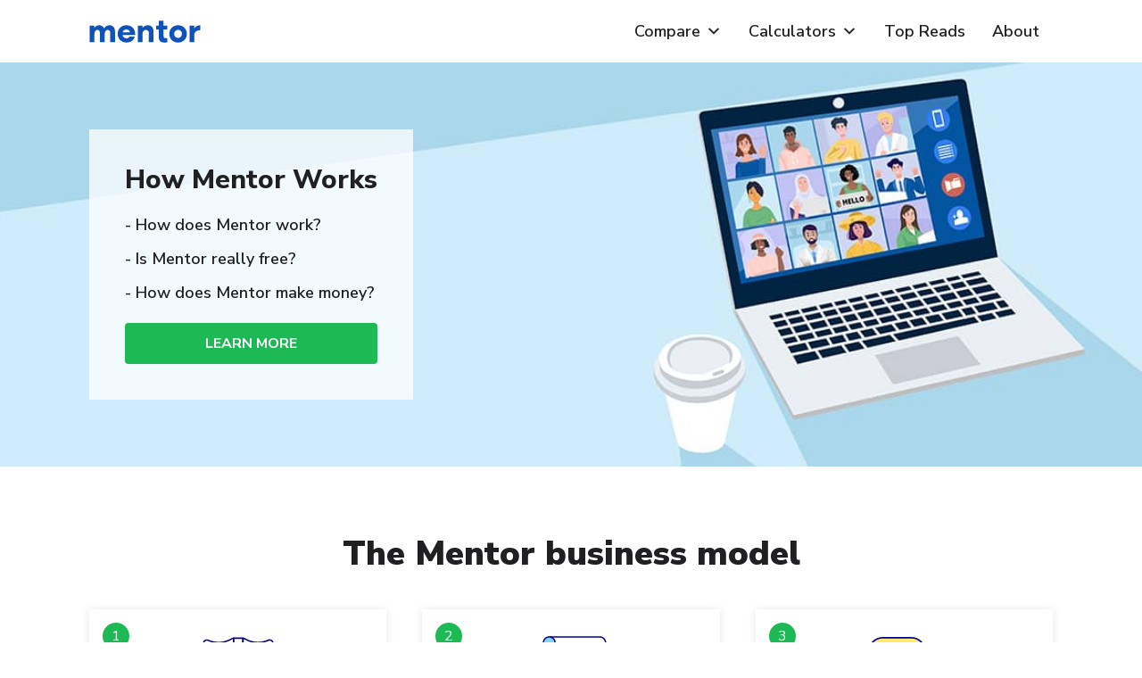

--- FILE ---
content_type: text/html; charset=UTF-8
request_url: https://www.mentormoney.com/how-mentor-works/
body_size: 73369
content:
<!DOCTYPE html>
<html lang="en-US" >
<head>
<meta charset="UTF-8">
<meta name="viewport" content="width=device-width, initial-scale=1.0">
<!-- WP_HEAD() START -->
<link rel="preload" as="style" href="https://fonts.googleapis.com/css?family=Nunito+Sans:600,700,800,900,regular,|Nunito+Sans:600,700,800,900," >
<link rel="stylesheet" href="https://fonts.googleapis.com/css?family=Nunito+Sans:600,700,800,900,regular,|Nunito+Sans:600,700,800,900,">
<meta name='robots' content='index, follow, max-image-preview:large, max-snippet:-1, max-video-preview:-1' />
	<style>img:is([sizes="auto" i], [sizes^="auto," i]) { contain-intrinsic-size: 3000px 1500px }</style>
	
	<!-- This site is optimized with the Yoast SEO plugin v24.9 - https://yoast.com/wordpress/plugins/seo/ -->
	<title>How Mentor Works | Mentor</title>
	<meta name="description" content="Mentor is a personal finance comparison marketplace that helps you make smarter financial decisions with confidence. Learn how we make money and help you." />
	<link rel="canonical" href="https://www.mentormoney.com/how-mentor-works/" />
	<meta property="og:locale" content="en_US" />
	<meta property="og:type" content="article" />
	<meta property="og:title" content="How Mentor Works | Mentor" />
	<meta property="og:description" content="Mentor is a personal finance comparison marketplace that helps you make smarter financial decisions with confidence. Learn how we make money and help you." />
	<meta property="og:url" content="https://www.mentormoney.com/how-mentor-works/" />
	<meta property="og:site_name" content="Mentor" />
	<meta property="article:publisher" content="https://www.facebook.com/WeMentorMoney/" />
	<meta property="article:modified_time" content="2021-11-24T05:19:57+00:00" />
	<meta name="twitter:card" content="summary_large_image" />
	<meta name="twitter:site" content="@WeMentorMoney" />
	<script type="application/ld+json" class="yoast-schema-graph">{"@context":"https://schema.org","@graph":[{"@type":"WebPage","@id":"https://www.mentormoney.com/how-mentor-works/","url":"https://www.mentormoney.com/how-mentor-works/","name":"How Mentor Works | Mentor","isPartOf":{"@id":"https://www.mentormoney.com/#website"},"datePublished":"2021-10-21T00:59:15+00:00","dateModified":"2021-11-24T05:19:57+00:00","description":"Mentor is a personal finance comparison marketplace that helps you make smarter financial decisions with confidence. Learn how we make money and help you.","breadcrumb":{"@id":"https://www.mentormoney.com/how-mentor-works/#breadcrumb"},"inLanguage":"en-US","potentialAction":[{"@type":"ReadAction","target":["https://www.mentormoney.com/how-mentor-works/"]}]},{"@type":"BreadcrumbList","@id":"https://www.mentormoney.com/how-mentor-works/#breadcrumb","itemListElement":[{"@type":"ListItem","position":1,"name":"Home","item":"https://www.mentormoney.com/"},{"@type":"ListItem","position":2,"name":"How Mentor Works"}]},{"@type":"WebSite","@id":"https://www.mentormoney.com/#website","url":"https://www.mentormoney.com/","name":"Mentor","description":"","publisher":{"@id":"https://www.mentormoney.com/#organization"},"potentialAction":[{"@type":"SearchAction","target":{"@type":"EntryPoint","urlTemplate":"https://www.mentormoney.com/?s={search_term_string}"},"query-input":{"@type":"PropertyValueSpecification","valueRequired":true,"valueName":"search_term_string"}}],"inLanguage":"en-US"},{"@type":"Organization","@id":"https://www.mentormoney.com/#organization","name":"Mentor","url":"https://www.mentormoney.com/","logo":{"@type":"ImageObject","inLanguage":"en-US","@id":"https://www.mentormoney.com/#/schema/logo/image/","url":"https://www.mentormoney.com/wp-content/uploads/2021/12/mentor-knowledge-graph-logo.jpg","contentUrl":"https://www.mentormoney.com/wp-content/uploads/2021/12/mentor-knowledge-graph-logo.jpg","width":500,"height":500,"caption":"Mentor"},"image":{"@id":"https://www.mentormoney.com/#/schema/logo/image/"},"sameAs":["https://www.facebook.com/WeMentorMoney/","https://x.com/WeMentorMoney","https://www.instagram.com/WeMentorMoney/","https://www.linkedin.com/company/wementormoney/"]}]}</script>
	<!-- / Yoast SEO plugin. -->


<link rel='stylesheet' id='wp-block-library-css' href='https://www.mentormoney.com/wp-includes/css/dist/block-library/style.min.css?ver=6.8' type='text/css' media='all' />
<style id='classic-theme-styles-inline-css' type='text/css'>
/*! This file is auto-generated */
.wp-block-button__link{color:#fff;background-color:#32373c;border-radius:9999px;box-shadow:none;text-decoration:none;padding:calc(.667em + 2px) calc(1.333em + 2px);font-size:1.125em}.wp-block-file__button{background:#32373c;color:#fff;text-decoration:none}
</style>
<style id='global-styles-inline-css' type='text/css'>
:root{--wp--preset--aspect-ratio--square: 1;--wp--preset--aspect-ratio--4-3: 4/3;--wp--preset--aspect-ratio--3-4: 3/4;--wp--preset--aspect-ratio--3-2: 3/2;--wp--preset--aspect-ratio--2-3: 2/3;--wp--preset--aspect-ratio--16-9: 16/9;--wp--preset--aspect-ratio--9-16: 9/16;--wp--preset--color--black: #000000;--wp--preset--color--cyan-bluish-gray: #abb8c3;--wp--preset--color--white: #ffffff;--wp--preset--color--pale-pink: #f78da7;--wp--preset--color--vivid-red: #cf2e2e;--wp--preset--color--luminous-vivid-orange: #ff6900;--wp--preset--color--luminous-vivid-amber: #fcb900;--wp--preset--color--light-green-cyan: #7bdcb5;--wp--preset--color--vivid-green-cyan: #00d084;--wp--preset--color--pale-cyan-blue: #8ed1fc;--wp--preset--color--vivid-cyan-blue: #0693e3;--wp--preset--color--vivid-purple: #9b51e0;--wp--preset--gradient--vivid-cyan-blue-to-vivid-purple: linear-gradient(135deg,rgba(6,147,227,1) 0%,rgb(155,81,224) 100%);--wp--preset--gradient--light-green-cyan-to-vivid-green-cyan: linear-gradient(135deg,rgb(122,220,180) 0%,rgb(0,208,130) 100%);--wp--preset--gradient--luminous-vivid-amber-to-luminous-vivid-orange: linear-gradient(135deg,rgba(252,185,0,1) 0%,rgba(255,105,0,1) 100%);--wp--preset--gradient--luminous-vivid-orange-to-vivid-red: linear-gradient(135deg,rgba(255,105,0,1) 0%,rgb(207,46,46) 100%);--wp--preset--gradient--very-light-gray-to-cyan-bluish-gray: linear-gradient(135deg,rgb(238,238,238) 0%,rgb(169,184,195) 100%);--wp--preset--gradient--cool-to-warm-spectrum: linear-gradient(135deg,rgb(74,234,220) 0%,rgb(151,120,209) 20%,rgb(207,42,186) 40%,rgb(238,44,130) 60%,rgb(251,105,98) 80%,rgb(254,248,76) 100%);--wp--preset--gradient--blush-light-purple: linear-gradient(135deg,rgb(255,206,236) 0%,rgb(152,150,240) 100%);--wp--preset--gradient--blush-bordeaux: linear-gradient(135deg,rgb(254,205,165) 0%,rgb(254,45,45) 50%,rgb(107,0,62) 100%);--wp--preset--gradient--luminous-dusk: linear-gradient(135deg,rgb(255,203,112) 0%,rgb(199,81,192) 50%,rgb(65,88,208) 100%);--wp--preset--gradient--pale-ocean: linear-gradient(135deg,rgb(255,245,203) 0%,rgb(182,227,212) 50%,rgb(51,167,181) 100%);--wp--preset--gradient--electric-grass: linear-gradient(135deg,rgb(202,248,128) 0%,rgb(113,206,126) 100%);--wp--preset--gradient--midnight: linear-gradient(135deg,rgb(2,3,129) 0%,rgb(40,116,252) 100%);--wp--preset--font-size--small: 13px;--wp--preset--font-size--medium: 20px;--wp--preset--font-size--large: 36px;--wp--preset--font-size--x-large: 42px;--wp--preset--spacing--20: 0.44rem;--wp--preset--spacing--30: 0.67rem;--wp--preset--spacing--40: 1rem;--wp--preset--spacing--50: 1.5rem;--wp--preset--spacing--60: 2.25rem;--wp--preset--spacing--70: 3.38rem;--wp--preset--spacing--80: 5.06rem;--wp--preset--shadow--natural: 6px 6px 9px rgba(0, 0, 0, 0.2);--wp--preset--shadow--deep: 12px 12px 50px rgba(0, 0, 0, 0.4);--wp--preset--shadow--sharp: 6px 6px 0px rgba(0, 0, 0, 0.2);--wp--preset--shadow--outlined: 6px 6px 0px -3px rgba(255, 255, 255, 1), 6px 6px rgba(0, 0, 0, 1);--wp--preset--shadow--crisp: 6px 6px 0px rgba(0, 0, 0, 1);}:where(.is-layout-flex){gap: 0.5em;}:where(.is-layout-grid){gap: 0.5em;}body .is-layout-flex{display: flex;}.is-layout-flex{flex-wrap: wrap;align-items: center;}.is-layout-flex > :is(*, div){margin: 0;}body .is-layout-grid{display: grid;}.is-layout-grid > :is(*, div){margin: 0;}:where(.wp-block-columns.is-layout-flex){gap: 2em;}:where(.wp-block-columns.is-layout-grid){gap: 2em;}:where(.wp-block-post-template.is-layout-flex){gap: 1.25em;}:where(.wp-block-post-template.is-layout-grid){gap: 1.25em;}.has-black-color{color: var(--wp--preset--color--black) !important;}.has-cyan-bluish-gray-color{color: var(--wp--preset--color--cyan-bluish-gray) !important;}.has-white-color{color: var(--wp--preset--color--white) !important;}.has-pale-pink-color{color: var(--wp--preset--color--pale-pink) !important;}.has-vivid-red-color{color: var(--wp--preset--color--vivid-red) !important;}.has-luminous-vivid-orange-color{color: var(--wp--preset--color--luminous-vivid-orange) !important;}.has-luminous-vivid-amber-color{color: var(--wp--preset--color--luminous-vivid-amber) !important;}.has-light-green-cyan-color{color: var(--wp--preset--color--light-green-cyan) !important;}.has-vivid-green-cyan-color{color: var(--wp--preset--color--vivid-green-cyan) !important;}.has-pale-cyan-blue-color{color: var(--wp--preset--color--pale-cyan-blue) !important;}.has-vivid-cyan-blue-color{color: var(--wp--preset--color--vivid-cyan-blue) !important;}.has-vivid-purple-color{color: var(--wp--preset--color--vivid-purple) !important;}.has-black-background-color{background-color: var(--wp--preset--color--black) !important;}.has-cyan-bluish-gray-background-color{background-color: var(--wp--preset--color--cyan-bluish-gray) !important;}.has-white-background-color{background-color: var(--wp--preset--color--white) !important;}.has-pale-pink-background-color{background-color: var(--wp--preset--color--pale-pink) !important;}.has-vivid-red-background-color{background-color: var(--wp--preset--color--vivid-red) !important;}.has-luminous-vivid-orange-background-color{background-color: var(--wp--preset--color--luminous-vivid-orange) !important;}.has-luminous-vivid-amber-background-color{background-color: var(--wp--preset--color--luminous-vivid-amber) !important;}.has-light-green-cyan-background-color{background-color: var(--wp--preset--color--light-green-cyan) !important;}.has-vivid-green-cyan-background-color{background-color: var(--wp--preset--color--vivid-green-cyan) !important;}.has-pale-cyan-blue-background-color{background-color: var(--wp--preset--color--pale-cyan-blue) !important;}.has-vivid-cyan-blue-background-color{background-color: var(--wp--preset--color--vivid-cyan-blue) !important;}.has-vivid-purple-background-color{background-color: var(--wp--preset--color--vivid-purple) !important;}.has-black-border-color{border-color: var(--wp--preset--color--black) !important;}.has-cyan-bluish-gray-border-color{border-color: var(--wp--preset--color--cyan-bluish-gray) !important;}.has-white-border-color{border-color: var(--wp--preset--color--white) !important;}.has-pale-pink-border-color{border-color: var(--wp--preset--color--pale-pink) !important;}.has-vivid-red-border-color{border-color: var(--wp--preset--color--vivid-red) !important;}.has-luminous-vivid-orange-border-color{border-color: var(--wp--preset--color--luminous-vivid-orange) !important;}.has-luminous-vivid-amber-border-color{border-color: var(--wp--preset--color--luminous-vivid-amber) !important;}.has-light-green-cyan-border-color{border-color: var(--wp--preset--color--light-green-cyan) !important;}.has-vivid-green-cyan-border-color{border-color: var(--wp--preset--color--vivid-green-cyan) !important;}.has-pale-cyan-blue-border-color{border-color: var(--wp--preset--color--pale-cyan-blue) !important;}.has-vivid-cyan-blue-border-color{border-color: var(--wp--preset--color--vivid-cyan-blue) !important;}.has-vivid-purple-border-color{border-color: var(--wp--preset--color--vivid-purple) !important;}.has-vivid-cyan-blue-to-vivid-purple-gradient-background{background: var(--wp--preset--gradient--vivid-cyan-blue-to-vivid-purple) !important;}.has-light-green-cyan-to-vivid-green-cyan-gradient-background{background: var(--wp--preset--gradient--light-green-cyan-to-vivid-green-cyan) !important;}.has-luminous-vivid-amber-to-luminous-vivid-orange-gradient-background{background: var(--wp--preset--gradient--luminous-vivid-amber-to-luminous-vivid-orange) !important;}.has-luminous-vivid-orange-to-vivid-red-gradient-background{background: var(--wp--preset--gradient--luminous-vivid-orange-to-vivid-red) !important;}.has-very-light-gray-to-cyan-bluish-gray-gradient-background{background: var(--wp--preset--gradient--very-light-gray-to-cyan-bluish-gray) !important;}.has-cool-to-warm-spectrum-gradient-background{background: var(--wp--preset--gradient--cool-to-warm-spectrum) !important;}.has-blush-light-purple-gradient-background{background: var(--wp--preset--gradient--blush-light-purple) !important;}.has-blush-bordeaux-gradient-background{background: var(--wp--preset--gradient--blush-bordeaux) !important;}.has-luminous-dusk-gradient-background{background: var(--wp--preset--gradient--luminous-dusk) !important;}.has-pale-ocean-gradient-background{background: var(--wp--preset--gradient--pale-ocean) !important;}.has-electric-grass-gradient-background{background: var(--wp--preset--gradient--electric-grass) !important;}.has-midnight-gradient-background{background: var(--wp--preset--gradient--midnight) !important;}.has-small-font-size{font-size: var(--wp--preset--font-size--small) !important;}.has-medium-font-size{font-size: var(--wp--preset--font-size--medium) !important;}.has-large-font-size{font-size: var(--wp--preset--font-size--large) !important;}.has-x-large-font-size{font-size: var(--wp--preset--font-size--x-large) !important;}
:where(.wp-block-post-template.is-layout-flex){gap: 1.25em;}:where(.wp-block-post-template.is-layout-grid){gap: 1.25em;}
:where(.wp-block-columns.is-layout-flex){gap: 2em;}:where(.wp-block-columns.is-layout-grid){gap: 2em;}
:root :where(.wp-block-pullquote){font-size: 1.5em;line-height: 1.6;}
</style>
<link rel='stylesheet' id='oxygen-css' href='https://www.mentormoney.com/wp-content/plugins/oxygen/component-framework/oxygen.css?ver=4.9.1' type='text/css' media='all' />
<link rel='stylesheet' id='uaf_client_css-css' href='https://www.mentormoney.com/wp-content/uploads/useanyfont/uaf.css?ver=1744647800' type='text/css' media='all' />
<link rel='stylesheet' id='megamenu-css' href='https://www.mentormoney.com/wp-content/uploads/maxmegamenu/style.css?ver=bb7448' type='text/css' media='all' />
<link rel='stylesheet' id='dashicons-css' href='https://www.mentormoney.com/wp-includes/css/dashicons.min.css?ver=6.8' type='text/css' media='all' />
<script type="text/javascript" src="https://www.mentormoney.com/wp-includes/js/jquery/jquery.min.js?ver=3.7.1" id="jquery-core-js"></script>
<link rel="https://api.w.org/" href="https://www.mentormoney.com/wp-json/" /><link rel="alternate" title="JSON" type="application/json" href="https://www.mentormoney.com/wp-json/wp/v2/pages/2072" /><link rel="EditURI" type="application/rsd+xml" title="RSD" href="https://www.mentormoney.com/xmlrpc.php?rsd" />
<meta name="generator" content="WordPress 6.8" />
<link rel='shortlink' href='https://www.mentormoney.com/?p=2072' />
<link rel="alternate" title="oEmbed (JSON)" type="application/json+oembed" href="https://www.mentormoney.com/wp-json/oembed/1.0/embed?url=https%3A%2F%2Fwww.mentormoney.com%2Fhow-mentor-works%2F" />
<link rel="alternate" title="oEmbed (XML)" type="text/xml+oembed" href="https://www.mentormoney.com/wp-json/oembed/1.0/embed?url=https%3A%2F%2Fwww.mentormoney.com%2Fhow-mentor-works%2F&#038;format=xml" />
<link rel="icon" href="https://www.mentormoney.com/wp-content/uploads/2021/12/favicon.png" type="image/png"><script>(function(w,d,s,l,i){w[l]=w[l]||[];w[l].push({'gtm.start':
new Date().getTime(),event:'gtm.js'});var f=d.getElementsByTagName(s)[0],
j=d.createElement(s),dl=l!='dataLayer'?'&l='+l:'';j.async=true;j.src=
'https://www.googletagmanager.com/gtm.js?id='+i+dl;f.parentNode.insertBefore(j,f);
})(window,document,'script','dataLayer','GTM-NXGCL3L');</script><script type="text/javascript">
  if (!Array.isArray(window.qbOptions)) {
    window.qbOptions = []
  }
  window.qbOptions.push({"baseUrl":"https://botsrv2.com","use":"NePdxmow57mj8K6Q/OKyGVEXZKMm7dMWX"});
</script>
<script type="text/javascript" src="https://static.botsrv2.com/website/js/widget2.1e863eaf.min.js" integrity="sha384-GGV1ViFsnvrNgyiZGz1JMB0qog6YXJQ7OyjaOHD7iC7cSElg9mHyF76MkNTY6O5M" crossorigin="anonymous" defer data-no-minify="1"></script><style id="uagb-style-frontend-2072">.uag-blocks-common-selector{z-index:var(--z-index-desktop) !important}@media (max-width: 976px){.uag-blocks-common-selector{z-index:var(--z-index-tablet) !important}}@media (max-width: 767px){.uag-blocks-common-selector{z-index:var(--z-index-mobile) !important}}
</style><style type="text/css">/** Mega Menu CSS: fs **/</style>
<link rel='stylesheet' id='oxygen-cache-24-css' href='//www.mentormoney.com/wp-content/uploads/oxygen/css/24.css?cache=1698992757&#038;ver=6.8' type='text/css' media='all' />
<link rel='stylesheet' id='oxygen-cache-2072-css' href='//www.mentormoney.com/wp-content/uploads/oxygen/css/2072.css?cache=1698992719&#038;ver=6.8' type='text/css' media='all' />
<link rel='stylesheet' id='oxygen-universal-styles-css' href='//www.mentormoney.com/wp-content/uploads/oxygen/css/universal.css?cache=1767672187&#038;ver=6.8' type='text/css' media='all' />
<!-- END OF WP_HEAD() -->
</head>
<body class="wp-singular page-template-default page page-id-2072 wp-theme-oxygen-is-not-a-theme  wp-embed-responsive oxygen-body mega-menu-max-mega-menu-1" >




	<noscript><iframe src="https://www.googletagmanager.com/ns.html?id=GTM-NXGCL3L"
height="0" width="0" style="display:none;visibility:hidden"></iframe></noscript>					<header id="_header-2-24" class="oxy-header-wrapper oxy-sticky-header  oxy-header" ><div id="_header_row-3-24" class="oxy-header-row" ><div class="oxy-header-container"><div id="_header_left-4-24" class="oxy-header-left" ><a id="link-5-24" class="ct-link" href="https://www.mentormoney.com/"   ><img  id="image-6-24" alt="" src="https://www.mentormoney.com/wp-content/uploads/2021/10/logo.svg" class="ct-image"/></a></div><div id="_header_center-7-24" class="oxy-header-center" ></div><div id="_header_right-8-24" class="oxy-header-right" ><div id="shortcode-9-24" class="ct-shortcode" ><nav id="mega-menu-wrap-max_mega_menu_1" class="mega-menu-wrap"><div class="mega-menu-toggle"><div class="mega-toggle-blocks-left"></div><div class="mega-toggle-blocks-center"></div><div class="mega-toggle-blocks-right"><div class='mega-toggle-block mega-menu-toggle-animated-block mega-toggle-block-0' id='mega-toggle-block-0'><button aria-label="Toggle Menu" class="mega-toggle-animated mega-toggle-animated-slider" type="button" aria-expanded="false">
                  <span class="mega-toggle-animated-box">
                    <span class="mega-toggle-animated-inner"></span>
                  </span>
                </button></div></div></div><ul id="mega-menu-max_mega_menu_1" class="mega-menu max-mega-menu mega-menu-horizontal mega-no-js" data-event="hover" data-effect="fade" data-effect-speed="200" data-effect-mobile="slide" data-effect-speed-mobile="200" data-mobile-force-width="body" data-second-click="close" data-document-click="collapse" data-vertical-behaviour="accordion" data-breakpoint="991" data-unbind="true" data-mobile-state="collapse_all" data-mobile-direction="vertical" data-hover-intent-timeout="300" data-hover-intent-interval="100"><li class="mega-compare-menu-item mega-menu-item mega-menu-item-type-custom mega-menu-item-object-custom mega-menu-item-has-children mega-align-bottom-left mega-menu-flyout mega-menu-item-1574 compare-menu-item" id="mega-menu-item-1574"><a class="mega-menu-link" href="#" aria-expanded="false" tabindex="0">Compare<span class="mega-indicator" aria-hidden="true"></span></a>
<ul class="mega-sub-menu">
<li class="mega-menu-item mega-menu-item-type-post_type mega-menu-item-object-page mega-menu-item-1580" id="mega-menu-item-1580"><a class="mega-menu-link" href="https://www.mentormoney.com/refinance-student-loans/">Student Loan Refinancing</a></li><li class="mega-menu-item mega-menu-item-type-post_type mega-menu-item-object-page mega-menu-item-1582" id="mega-menu-item-1582"><a class="mega-menu-link" href="https://www.mentormoney.com/refinance-parent-plus-loans/">Parent PLUS Refinancing</a></li><li class="mega-menu-item mega-menu-item-type-post_type mega-menu-item-object-page mega-menu-item-2601" id="mega-menu-item-2601"><a class="mega-menu-link" href="https://www.mentormoney.com/medical-and-dental-student-loan-refinancing/">Medical Student Loan Refinancing</a></li><li class="mega-menu-item mega-menu-item-type-post_type mega-menu-item-object-page mega-menu-item-2600" id="mega-menu-item-2600"><a class="mega-menu-link" href="https://www.mentormoney.com/medical-resident-refinancing/">Medical Resident Refinancing</a></li><li class="mega-menu-item mega-menu-item-type-post_type mega-menu-item-object-page mega-menu-item-1581" id="mega-menu-item-1581"><a class="mega-menu-link" href="https://www.mentormoney.com/private-student-loans/">Private Student Loans</a></li><li class="mega-menu-item mega-menu-item-type-post_type mega-menu-item-object-page mega-menu-item-1584" id="mega-menu-item-1584"><a class="mega-menu-link" href="https://www.mentormoney.com/personal-loans/">Personal Loans</a></li><li class="mega-menu-item mega-menu-item-type-post_type mega-menu-item-object-page mega-menu-item-2602" id="mega-menu-item-2602"><a class="mega-menu-link" href="https://www.mentormoney.com/pay-off-credit-cards/">Pay Off Credit Cards</a></li><li class="mega-menu-item mega-menu-item-type-post_type mega-menu-item-object-page mega-menu-item-1585" id="mega-menu-item-1585"><a class="mega-menu-link" href="https://www.mentormoney.com/mortgage-refinancing/">Mortgage Refinancing</a></li><li class="mega-menu-item mega-menu-item-type-post_type mega-menu-item-object-page mega-menu-item-1586" id="mega-menu-item-1586"><a class="mega-menu-link" href="https://www.mentormoney.com/home-loans/">Home Loans</a></li><li class="mega-menu-item mega-menu-item-type-post_type mega-menu-item-object-page mega-menu-item-1587" id="mega-menu-item-1587"><a class="mega-menu-link" href="https://www.mentormoney.com/credit-cards/">Credit Cards</a></li></ul>
</li><li class="mega-calculators-menu-item mega-menu-item mega-menu-item-type-post_type mega-menu-item-object-page mega-menu-item-has-children mega-align-bottom-left mega-menu-flyout mega-menu-item-1801 calculators-menu-item" id="mega-menu-item-1801"><a class="mega-menu-link" href="https://www.mentormoney.com/calculators/" aria-expanded="false" tabindex="0">Calculators<span class="mega-indicator" aria-hidden="true"></span></a>
<ul class="mega-sub-menu">
<li class="mega-menu-item mega-menu-item-type-post_type mega-menu-item-object-page mega-menu-item-1802" id="mega-menu-item-1802"><a class="mega-menu-link" href="https://www.mentormoney.com/calculators/student-loan-refinancing-calculator/">Student Loan Refinancing</a></li><li class="mega-menu-item mega-menu-item-type-post_type mega-menu-item-object-page mega-menu-item-1803" id="mega-menu-item-1803"><a class="mega-menu-link" href="https://www.mentormoney.com/calculators/student-loan-payoff-calculator/">Student Loan Payoff</a></li><li class="mega-menu-item mega-menu-item-type-post_type mega-menu-item-object-page mega-menu-item-1804" id="mega-menu-item-1804"><a class="mega-menu-link" href="https://www.mentormoney.com/calculators/credit-card-payoff-calculator/">Credit Card Payoff</a></li><li class="mega-menu-item mega-menu-item-type-post_type mega-menu-item-object-page mega-menu-item-1806" id="mega-menu-item-1806"><a class="mega-menu-link" href="https://www.mentormoney.com/calculators/personal-loan-calculator/">Personal Loan</a></li><li class="mega-menu-item mega-menu-item-type-post_type mega-menu-item-object-page mega-menu-item-1807" id="mega-menu-item-1807"><a class="mega-menu-link" href="https://www.mentormoney.com/calculators/">All Calculators</a></li></ul>
</li><li class="mega-menu-item mega-menu-item-type-post_type mega-menu-item-object-page mega-align-bottom-left mega-menu-flyout mega-menu-item-2652" id="mega-menu-item-2652"><a class="mega-menu-link" href="https://www.mentormoney.com/top-reads/" tabindex="0">Top Reads</a></li><li class="mega-menu-item mega-menu-item-type-post_type mega-menu-item-object-page mega-align-bottom-left mega-menu-flyout mega-menu-item-2653" id="mega-menu-item-2653"><a class="mega-menu-link" href="https://www.mentormoney.com/about-us/" tabindex="0">About</a></li></ul></nav></div></div></div></div></header>
				<script type="text/javascript">
			jQuery(document).ready(function() {
				var selector = "#_header-2-24",
					scrollval = parseInt("70");
				if (!scrollval || scrollval < 1) {
											jQuery("body").css("margin-top", jQuery(selector).outerHeight());
						jQuery(selector).addClass("oxy-sticky-header-active");
									}
				else {
					var scrollTopOld = 0;
					jQuery(window).scroll(function() {
						if (!jQuery('body').hasClass('oxy-nav-menu-prevent-overflow')) {
							if (jQuery(this).scrollTop() > scrollval 
																) {
								if (
																		!jQuery(selector).hasClass("oxy-sticky-header-active")) {
									if (jQuery(selector).css('position')!='absolute') {
										jQuery("body").css("margin-top", jQuery(selector).outerHeight());
									}
									jQuery(selector)
										.addClass("oxy-sticky-header-active")
																			.addClass("oxy-sticky-header-fade-in");
																	}
							}
							else {
								jQuery(selector)
									.removeClass("oxy-sticky-header-fade-in")
									.removeClass("oxy-sticky-header-active");
								if (jQuery(selector).css('position')!='absolute') {
									jQuery("body").css("margin-top", "");
								}
							}
							scrollTopOld = jQuery(this).scrollTop();
						}
					})
				}
			});
		</script><div id='inner_content-10-24' class='ct-inner-content'><section id="section-2-2072" class=" ct-section main-content" ><div class="ct-section-inner-wrap"><div id="div_block-3-2072" class="ct-div-block" ><h1 id="headline-4-2072" class="ct-headline">How Mentor Works</h1><p id="text_block-5-2072" class="ct-text-block" >- How does Mentor work?</p><p id="text_block-6-2072" class="ct-text-block" >- Is Mentor really free?</p><p id="text_block-7-2072" class="ct-text-block" >- How does Mentor make money?</p><a id="link_button-8-2072" class="ct-link-button green-button" href="#the-mentor-business-model"   >Learn More</a></div></div></section><section id="the-mentor-business-model" class=" ct-section main-content" ><div class="ct-section-inner-wrap"><h2 id="headline-10-2072" class="ct-headline">The Mentor business model</h2><div id="div_block-11-2072" class="ct-div-block" ><div id="div_block-12-2072" class="ct-div-block mentor-business-model-box" ><div id="text_block-26-2072" class="ct-text-block mentor-business-model-step-counter" >1</div><img  id="image-13-2072" alt="" src="https://www.mentormoney.com/wp-content/uploads/2021/10/compare-rates-and-terms.svg" class="ct-image mentor-business-model-image"/><h3 id="headline-14-2072" class="ct-headline mentor-business-model-title">Compare rates and terms</h3><p id="text_block-15-2072" class="ct-text-block mentor-business-model-desc" >Evaluate the latest rates and terms from top-rated financial partners.</p></div><div id="div_block-16-2072" class="ct-div-block mentor-business-model-box" ><div id="text_block-29-2072" class="ct-text-block mentor-business-model-step-counter" >2</div><img  id="image-17-2072" alt="" src="https://www.mentormoney.com/wp-content/uploads/2021/10/submit-an-application.svg" class="ct-image mentor-business-model-image"/><h3 id="headline-18-2072" class="ct-headline mentor-business-model-title">Submit an application</h3><p id="text_block-19-2072" class="ct-text-block mentor-business-model-desc" >Find the best loan or credit card for you, and then submit one or more applications.</p></div><div id="div_block-20-2072" class="ct-div-block mentor-business-model-box" ><div id="text_block-28-2072" class="ct-text-block mentor-business-model-step-counter" >3</div><img  id="image-21-2072" alt="" src="https://www.mentormoney.com/wp-content/uploads/2021/10/how-we-get-paid.svg" class="ct-image mentor-business-model-image"/><h3 id="headline-22-2072" class="ct-headline mentor-business-model-title">How we get paid</h3><p id="text_block-23-2072" class="ct-text-block mentor-business-model-desc" >If you get a loan or credit card through Mentor, our financial partners pay us.</p></div></div></div></section><section id="section-53-2072" class=" ct-section main-content" ><div class="ct-section-inner-wrap"><h2 id="headline-54-2072" class="ct-headline">Mentor's business model is win-win</h2><p id="text_block-56-2072" class="ct-text-block" >We want to help you make smarter financial decisions with confidence. We partner with top-rated financial brands that share in our mission to help save you money. Importantly, all our articles and reviews are independent and unbiased — they're never reviewed, endorsed, or approved by anyone but us. If you find the best loan or credit card for you, hopefully you save some money. We make some money. Lenders and credit card companies can help serve more customers. It's a win-win. We only get paid if you get a financial product. Of course, there's no obligation to get anything — only if it works well for your financial needs. Otherwise, please enjoy all our free content, comparison tools, financial calculators, and detailed reviews. Yes, they're really free.</p></div></section><section id="section-30-2072" class=" ct-section main-content" ><div class="ct-section-inner-wrap"><h2 id="headline-31-2072" class="ct-headline">Enjoy Mentor's free benefits</h2><div id="div_block-32-2072" class="ct-div-block" ><div id="div_block-33-2072" class="ct-div-block mentor-benefits-box" ><img  id="image-35-2072" alt="" src="https://www.mentormoney.com/wp-content/uploads/2021/10/educational-tools.svg" class="ct-image mentor-benefits-image"/><h3 id="headline-36-2072" class="ct-headline mentor-benefits-title">Educational Tools</h3><p id="text_block-37-2072" class="ct-text-block mentor-benefits-desc" >Instantly compare the latest rates and loan terms so you can make smarter financial decisions.</p></div><div id="div_block-38-2072" class="ct-div-block mentor-benefits-box" ><img  id="image-40-2072" alt="" src="https://www.mentormoney.com/wp-content/uploads/2021/10/dynamic-calculators.svg" class="ct-image mentor-benefits-image"/><h3 id="headline-41-2072" class="ct-headline mentor-benefits-title">Dynamic Calculators</h3><p id="text_block-42-2072" class="ct-text-block mentor-benefits-desc" >From student loan refinancing to credit card payoff, learn how much you can save.<br></p></div><div id="div_block-43-2072" class="ct-div-block mentor-benefits-box" ><img  id="image-45-2072" alt="" src="https://www.mentormoney.com/wp-content/uploads/2021/10/insightful-reviews.svg" class="ct-image mentor-benefits-image"/><h3 id="headline-46-2072" class="ct-headline mentor-benefits-title">Insightful Reviews</h3><p id="text_block-47-2072" class="ct-text-block mentor-benefits-desc" >Read independent and unbiased reviews on top financial products so you can be more informed.</p></div></div><a id="link_button-52-2072" class="ct-link-button green-button" href="https://www.mentormoney.com/"   >Get Started</a></div></section></div><footer id="footer" class=" ct-section main-content" ><div class="ct-section-inner-wrap"><div id="footer-top" class="ct-div-block" ><div id="footer-top-inner" class="ct-div-block" ><div id="new_columns-44-24" class="ct-new-columns" ><div id="div_block-45-24" class="ct-div-block" ><img  id="footer-logo" alt="" src="https://www.mentormoney.com/wp-content/uploads/2021/10/logo-white.svg" class="ct-image"/><p id="footer-company-brief" class="ct-text-block" >Shop for loans and credit cards from anywhere.</p><div id="footer-social-icons" class="ct-div-block" ><a id="footer-social-icon-link-twitter" class="ct-link footer-social-icon-link" href="https://twitter.com/WeMentorMoney/" target="_blank" rel="nofollow" ><img  id="footer-social-icon-twitter" alt="" src="https://www.mentormoney.com/wp-content/uploads/2021/09/twitter.svg" class="ct-image footer-social-icon"/></a><a id="footer-social-icon-link-facebook" class="ct-link footer-social-icon-link" href="https://www.facebook.com/WeMentorMoney/" target="_blank" rel="nofollow" ><img  id="footer-social-icon-facebook" alt="" src="https://www.mentormoney.com/wp-content/uploads/2021/09/facebook.svg" class="ct-image footer-social-icon"/></a><a id="footer-social-icon-link-instagram" class="ct-link footer-social-icon-link" href="https://www.instagram.com/WeMentorMoney/" target="_blank" rel="nofollow" ><img  id="footer-social-icon-instagram" alt="" src="https://www.mentormoney.com/wp-content/uploads/2021/09/instagram.svg" class="ct-image footer-social-icon"/></a><a id="footer-social-icon-link-linkedin" class="ct-link footer-social-icon-link" href="https://www.linkedin.com/company/WeMentorMoney/" target="_blank" rel="nofollow" ><img  id="footer-social-icon-linkedin" alt="" src="https://www.mentormoney.com/wp-content/uploads/2021/09/linkedin.svg" class="ct-image footer-social-icon"/></a></div></div><div id="div_block-46-24" class="ct-div-block" ><div id="div_block-48-24" class="ct-div-block" ><h4 id="footer-col-heading-products" class="ct-headline footer-col-heading">Products</h4><nav id="footer-menu-products" class="oxy-nav-menu footer-menu oxy-nav-menu-vertical" ><div class='oxy-menu-toggle'><div class='oxy-nav-menu-hamburger-wrap'><div class='oxy-nav-menu-hamburger'><div class='oxy-nav-menu-hamburger-line'></div><div class='oxy-nav-menu-hamburger-line'></div><div class='oxy-nav-menu-hamburger-line'></div></div></div></div><div class="menu-footer-menu-products-container"><ul id="menu-footer-menu-products" class="oxy-nav-menu-list"><li id="menu-item-145" class="menu-item menu-item-type-post_type menu-item-object-page menu-item-145"><a href="https://www.mentormoney.com/refinance-student-loans/">Student Loan Refinancing</a></li>
<li id="menu-item-2603" class="menu-item menu-item-type-post_type menu-item-object-page menu-item-2603"><a href="https://www.mentormoney.com/medical-resident-refinancing/">Resident Refinancing</a></li>
<li id="menu-item-2604" class="menu-item menu-item-type-post_type menu-item-object-page menu-item-2604"><a href="https://www.mentormoney.com/medical-and-dental-student-loan-refinancing/">Medical Professional Refi</a></li>
<li id="menu-item-2126" class="menu-item menu-item-type-post_type menu-item-object-page menu-item-2126"><a href="https://www.mentormoney.com/private-student-loans/">Student Loans</a></li>
<li id="menu-item-2606" class="menu-item menu-item-type-post_type menu-item-object-page menu-item-2606"><a href="https://www.mentormoney.com/refinance-parent-plus-loans/">Parent PLUS Refinancing</a></li>
<li id="menu-item-2089" class="menu-item menu-item-type-post_type menu-item-object-page menu-item-2089"><a href="https://www.mentormoney.com/personal-loans/">Personal Loans</a></li>
<li id="menu-item-2605" class="menu-item menu-item-type-post_type menu-item-object-page menu-item-2605"><a href="https://www.mentormoney.com/pay-off-credit-cards/">Pay Off Credit Cards</a></li>
<li id="menu-item-149" class="menu-item menu-item-type-post_type menu-item-object-page menu-item-149"><a href="https://www.mentormoney.com/mortgage-refinancing/">Mortgage Refinancing</a></li>
<li id="menu-item-150" class="menu-item menu-item-type-post_type menu-item-object-page menu-item-150"><a href="https://www.mentormoney.com/home-loans/">Home Loans</a></li>
<li id="menu-item-148" class="menu-item menu-item-type-post_type menu-item-object-page menu-item-148"><a href="https://www.mentormoney.com/credit-cards/">Credit Cards</a></li>
</ul></div></nav></div><div id="div_block-49-24" class="ct-div-block" ><h4 id="footer-col-heading-company" class="ct-headline footer-col-heading">Company</h4><nav id="footer-menu-company" class="oxy-nav-menu footer-menu oxy-nav-menu-vertical" ><div class='oxy-menu-toggle'><div class='oxy-nav-menu-hamburger-wrap'><div class='oxy-nav-menu-hamburger'><div class='oxy-nav-menu-hamburger-line'></div><div class='oxy-nav-menu-hamburger-line'></div><div class='oxy-nav-menu-hamburger-line'></div></div></div></div><div class="menu-footer-menu-company-container"><ul id="menu-footer-menu-company" class="oxy-nav-menu-list"><li id="menu-item-151" class="menu-item menu-item-type-post_type menu-item-object-page menu-item-151"><a href="https://www.mentormoney.com/about-us/">About</a></li>
<li id="menu-item-2553" class="menu-item menu-item-type-post_type menu-item-object-page menu-item-2553"><a href="https://www.mentormoney.com/blog/">Blog</a></li>
<li id="menu-item-152" class="menu-item menu-item-type-post_type menu-item-object-page menu-item-152"><a href="https://www.mentormoney.com/press/">Press</a></li>
<li id="menu-item-153" class="menu-item menu-item-type-post_type menu-item-object-page menu-item-153"><a href="https://www.mentormoney.com/partnerships/">Partner</a></li>
<li id="menu-item-154" class="menu-item menu-item-type-post_type menu-item-object-page menu-item-154"><a href="https://www.mentormoney.com/contact-us/">Contact</a></li>
</ul></div></nav></div><div id="div_block-50-24" class="ct-div-block" ><h4 id="footer-col-heading-resources" class="ct-headline footer-col-heading">Resources</h4><nav id="footer-menu-resources" class="oxy-nav-menu footer-menu oxy-nav-menu-vertical" ><div class='oxy-menu-toggle'><div class='oxy-nav-menu-hamburger-wrap'><div class='oxy-nav-menu-hamburger'><div class='oxy-nav-menu-hamburger-line'></div><div class='oxy-nav-menu-hamburger-line'></div><div class='oxy-nav-menu-hamburger-line'></div></div></div></div><div class="menu-footer-menu-resources-container"><ul id="menu-footer-menu-resources" class="oxy-nav-menu-list"><li id="menu-item-2513" class="menu-item menu-item-type-post_type menu-item-object-page menu-item-2513"><a href="https://www.mentormoney.com/top-reads/">Top Reads</a></li>
<li id="menu-item-155" class="menu-item menu-item-type-post_type menu-item-object-page menu-item-155"><a href="https://www.mentormoney.com/calculators/">Calculators</a></li>
<li id="menu-item-2087" class="menu-item menu-item-type-post_type menu-item-object-page menu-item-2087"><a href="https://www.mentormoney.com/scholarships/">Scholarships</a></li>
<li id="menu-item-157" class="menu-item menu-item-type-post_type menu-item-object-page menu-item-157"><a href="https://www.mentormoney.com/resources-for-colleges/">Resources For Colleges</a></li>
<li id="menu-item-2088" class="menu-item menu-item-type-post_type menu-item-object-post menu-item-2088"><a href="https://www.mentormoney.com/student-loan-debt-statistics/">Student Loan Statistics</a></li>
<li id="menu-item-158" class="menu-item menu-item-type-post_type menu-item-object-page menu-item-158"><a href="https://www.mentormoney.com/student-loan-repayment-quiz/">Student Loan Quiz</a></li>
<li id="menu-item-160" class="menu-item menu-item-type-post_type menu-item-object-page menu-item-160"><a href="https://www.mentormoney.com/search/">Search</a></li>
</ul></div></nav></div></div></div></div></div><div id="footer-bottom" class="ct-div-block" ><div id="footer-bottom-inner" class="ct-div-block" ><div id="footer-disclaimer" class="ct-code-block" ><p>
	Disclaimer: Mentor strives to keep information on this website accurate and updated. Please note that the rates and terms on this website are estimates and may change at any time and/or differ from your final rate and terms. For the most updated information, please review the rates, terms, conditions and disclosures on the lender’s or credit card issuer’s website before you apply. Mentor is not involved in the application, underwriting or credit decision for any product or service. All financial products and services are presented without warranty or guarantee. We provide articles, comparison tools, calculators and other content ("Mentor Content") for free and for educational and informational purposes only. Mentor Content is not intended to provide financial, legal, investment, accounting or tax advice. Mentor Content is based solely on the author's opinions and is not provided, approved, endorsed or reviewed by any financial institution or partner. Our tools and calculators are for illustrative purposes only and are not guaranteed to be accurate. The results and default figures shown in our tools and calculators are hypothetical and may not apply to your individual situation. Please consult a licensed financial professional before making any financial decisions. We are not affiliated with or endorsed by the U.S. Department of Education or any other government agency.</p>
<p>
	We are not a lender, broker, credit card issuer or financial or investment adviser. Mentor also does not provide financial, legal, investment, accounting or investment advice. <a href="https://www.mentormoney.com/how-mentor-works/" target="_blank" rel="nofollow">How does Mentor make money?</a> We are a for-profit company and receive compensation from a partner when you apply for and receive a partner's product through Mentor. The products featured on this website are from our partners who compensate us. This may impact which companies we review, the products we evaluate, and where and how a product appears on a page. Any compensation that Mentor receives from its partners may affect how and where products appear on the site, including, for example, the order in which a lender or credit card appears in a table. Clicking or selecting "Get My Rate" will cause you to leave Mentor’s website and direct you to the website of our partner, where you can learn more about the partner and its products and services. Please review our <a href="https://www.mentormoney.com/advertiser-disclosure/" target="_blank" rel="nofollow">Advertiser Disclosure</a>.</p></div><div id="footer-bottom-bar" class="ct-new-columns" ><div id="footer-bottom-bar-left" class="ct-div-block" ><p id="footer-copyright" class="ct-code-block" >Copyright &copy; 2026 Mentor. All Rights Reserved.</p></div><div id="footer-bottom-bar-right" class="ct-div-block" ><p id="footer-policies" class="ct-code-block" ><a href="https://www.mentormoney.com/advertiser-disclosure/">Advertiser Disclosure</a> | <a href="https://www.mentormoney.com/terms-of-use/">Terms of Use</a> | <a href="https://www.mentormoney.com/privacy-policy/">Privacy Policy</a></p></div></div></div></div></div></footer>            <div tabindex="-1" class="oxy-modal-backdrop center oxy-not-closable"
                style="background-color: rgba(32,32,34,0.75);"
                data-trigger="after_specified_time"                data-trigger-selector=""                data-trigger-time="10"                data-trigger-time-unit="seconds"                data-close-automatically="no"                data-close-after-time="10"                data-close-after-time-unit="seconds"                data-trigger_scroll_amount="50"                data-trigger_scroll_direction="down"	            data-scroll_to_selector=""	            data-time_inactive="60"	            data-time-inactive-unit="seconds"	            data-number_of_clicks="3"	            data-close_on_esc="off"	            data-number_of_page_views="3"                data-close-after-form-submit="no"                data-open-again="never_show_again"                data-open-again-after-days="3"            >

                <div id="newsletter-subscription-popup" class="ct-modal" ><div id="newsletter-subscription-popup-top" class="ct-div-block" ><div id="newsletter-subscription-popup-top-left" class="ct-div-block" ><img  id="image-93-24" alt="" src="https://www.mentormoney.com/wp-content/uploads/2021/12/newsletter.png" class="ct-image"/></div><div id="newsletter-subscription-popup-top-right" class="ct-div-block" ><h2 id="headline-95-24" class="ct-headline">Let's mentor your money</h2><div id="text_block-96-24" class="ct-text-block" >Get the latest personal finance advice delivered directly to your inbox.</div></div></div><div id="newsletter-subscription-popup-bottom" class="ct-div-block" ><div id="shortcode-97-24" class="ct-shortcode" ><div class='fluentform ff-default fluentform_wrapper_11 ffs_custom_wrap'><form data-form_id="11" id="fluentform_11" class="frm-fluent-form fluent_form_11 ff-el-form-top ff_form_instance_11_1 ff-form-loading ffs_custom" data-form_instance="ff_form_instance_11_1" method="POST" ><fieldset  style="border: none!important;margin: 0!important;padding: 0!important;background-color: transparent!important;box-shadow: none!important;outline: none!important; min-inline-size: 100%;">
                    <legend class="ff_screen_reader_title" style="display: block; margin: 0!important;padding: 0!important;height: 0!important;text-indent: -999999px;width: 0!important;overflow:hidden;">Newsletter Subscription</legend><input type='hidden' name='__fluent_form_embded_post_id' value='2072' /><input type="hidden" id="_fluentform_11_fluentformnonce" name="_fluentform_11_fluentformnonce" value="a4f898fba3" /><input type="hidden" name="_wp_http_referer" value="/how-mentor-works/" /><div data-name="ff_cn_id_1"  class='ff-t-container ff-column-container ff_columns_total_2  '><div class='ff-t-cell ff-t-column-1' style='flex-basis: 50%;'><div class='ff-el-group ff-el-form-hide_label'><div class="ff-el-input--label ff-el-is-required asterisk-right"><label for='ff_11_email_address' aria-label="Email Address">Email Address</label></div><div class='ff-el-input--content'><input type="email" name="email_address" id="ff_11_email_address" class="ff-el-form-control" placeholder="Email Address" data-name="email_address"  aria-invalid="false" aria-required=true></div></div></div><div class='ff-t-cell ff-t-column-2' style='flex-basis: 50%;'><div class='ff-el-group ff-text-left ff_submit_btn_wrapper ff_submit_btn_wrapper_custom'><button class="ff-btn ff-btn-submit ff-btn-md ff_btn_style wpf_has_custom_css" type="submit" name="custom_submit_button-11_1" data-name="custom_submit_button-11_1" >Subscribe</button><style>form.fluent_form_11 .wpf_has_custom_css.ff-btn-submit { color:#ffffff;min-width:100%; }form.fluent_form_11 .wpf_has_custom_css.ff-btn-submit:hover { background-color:#ffffff;min-width:100%; } </style></div></div></div></fieldset></form><div id='fluentform_11_errors' class='ff-errors-in-stack ff_form_instance_11_1 ff-form-loading_errors ff_form_instance_11_1_errors'></div></div>        <script type="text/javascript">
            window.fluent_form_ff_form_instance_11_1 = {"id":"11","settings":{"layout":{"labelPlacement":"top","helpMessagePlacement":"with_label","errorMessagePlacement":"inline","asteriskPlacement":"asterisk-right"},"restrictions":{"denyEmptySubmission":{"enabled":false}}},"form_instance":"ff_form_instance_11_1","form_id_selector":"fluentform_11","rules":{"email_address":{"required":{"value":true,"message":"This field is required."},"email":{"value":true,"message":"This field must contain a valid email"}}},"debounce_time":300};
                    </script>
        </div></div><div id="newsletter-subscription-popup-close-button" class="ct-fancy-icon oxy-close-modal" ><svg id="svg-newsletter-subscription-popup-close-button"><use xlink:href="#FontAwesomeicon-close"></use></svg></div></div>
            </div>
        	<!-- WP_FOOTER -->
<script type="speculationrules">
{"prefetch":[{"source":"document","where":{"and":[{"href_matches":"\/*"},{"not":{"href_matches":["\/wp-*.php","\/wp-admin\/*","\/wp-content\/uploads\/*","\/wp-content\/*","\/wp-content\/plugins\/*","\/wp-content\/themes\/makelemonade\/*","\/wp-content\/themes\/oxygen-is-not-a-theme\/*","\/*\\?(.+)"]}},{"not":{"selector_matches":"a[rel~=\"nofollow\"]"}},{"not":{"selector_matches":".no-prefetch, .no-prefetch a"}}]},"eagerness":"conservative"}]}
</script>
<script>jQuery(document).on('click','a[href*="#"]',function(t){if(jQuery(t.target).closest('.wc-tabs').length>0){return}if(jQuery(this).is('[href="#"]')||jQuery(this).is('[href="#0"]')||jQuery(this).is('[href*="replytocom"]')){return};if(location.pathname.replace(/^\//,"")==this.pathname.replace(/^\//,"")&&location.hostname==this.hostname){var e=jQuery(this.hash);(e=e.length?e:jQuery("[name="+this.hash.slice(1)+"]")).length&&(t.preventDefault(),jQuery("html, body").animate({scrollTop:e.offset().top-70},1000))}});</script><style>.ct-FontAwesomeicon-close{width:0.78571428571429em}</style>
<?xml version="1.0"?><svg xmlns="http://www.w3.org/2000/svg" xmlns:xlink="http://www.w3.org/1999/xlink" aria-hidden="true" style="position: absolute; width: 0; height: 0; overflow: hidden;" version="1.1"><defs><symbol id="FontAwesomeicon-close" viewBox="0 0 22 28"><title>close</title><path d="M20.281 20.656c0 0.391-0.156 0.781-0.438 1.062l-2.125 2.125c-0.281 0.281-0.672 0.438-1.062 0.438s-0.781-0.156-1.062-0.438l-4.594-4.594-4.594 4.594c-0.281 0.281-0.672 0.438-1.062 0.438s-0.781-0.156-1.062-0.438l-2.125-2.125c-0.281-0.281-0.438-0.672-0.438-1.062s0.156-0.781 0.438-1.062l4.594-4.594-4.594-4.594c-0.281-0.281-0.438-0.672-0.438-1.062s0.156-0.781 0.438-1.062l2.125-2.125c0.281-0.281 0.672-0.438 1.062-0.438s0.781 0.156 1.062 0.438l4.594 4.594 4.594-4.594c0.281-0.281 0.672-0.438 1.062-0.438s0.781 0.156 1.062 0.438l2.125 2.125c0.281 0.281 0.438 0.672 0.438 1.062s-0.156 0.781-0.438 1.062l-4.594 4.594 4.594 4.594c0.281 0.281 0.438 0.672 0.438 1.062z"/></symbol></defs></svg>
		<script type="text/javascript">
			jQuery(document).ready(function() {
				jQuery('body').on('click', '.oxy-menu-toggle', function() {
					jQuery(this).parent('.oxy-nav-menu').toggleClass('oxy-nav-menu-open');
					jQuery('body').toggleClass('oxy-nav-menu-prevent-overflow');
					jQuery('html').toggleClass('oxy-nav-menu-prevent-overflow');
				});
				var selector = '.oxy-nav-menu-open .menu-item a[href*="#"]';
				jQuery('body').on('click', selector, function(){
					jQuery('.oxy-nav-menu-open').removeClass('oxy-nav-menu-open');
					jQuery('body').removeClass('oxy-nav-menu-prevent-overflow');
					jQuery('html').removeClass('oxy-nav-menu-prevent-overflow');
					jQuery(this).click();
				});
			});
		</script>

	
		<script type="text/javascript">

            // Initialize Oxygen Modals
            jQuery(document).ready(function() {

                function showModal( modal ) {
                    var $modal = jQuery( modal );
                    $modal.addClass("live");
                    var modalId = $modal[0].querySelector('.ct-modal').id;
                    
                    var focusable = modal.querySelector('a[href]:not([disabled]), button:not([disabled]), textarea:not([disabled]), input[type="text"]:not([disabled]), input[type="radio"]:not([disabled]), input[type="checkbox"]:not([disabled]), select:not([disabled])');

                    if(focusable) {
                        setTimeout(() => {
                            focusable.focus();    
                        }, 500);
                    } else {
                        setTimeout(() => {
                        $modal.focus();
                        }, 500)
                    }

                    // Check if this modal can be shown according to settings and last shown time
                    // Current and last time in milliseconds
                    var currentTime = new Date().getTime();
                    var lastShownTime = localStorage && localStorage['oxy-' + modalId + '-last-shown-time'] ? JSON.parse( localStorage['oxy-' + modalId + '-last-shown-time'] ) : false;
                    // manual triggers aren't affected by last shown time
                    if( $modal.data( 'trigger' ) != 'user_clicks_element' ) {
                        switch( $modal.data( 'open-again' ) ) {
                            case 'never_show_again':
                                // if it was shown at least once, don't show it again
                                if( lastShownTime !== false ) return;
                                break;
                            case 'show_again_after':
                                var settingDays = parseInt( $modal.data( 'open-again-after-days' ) );
                                var actualDays = ( currentTime - lastShownTime ) / ( 60*60*24*1000 );
                                if( actualDays < settingDays ) return;
                                break;
                            default:
                                //always show
                                break;
                        }
                    }

                    // Body manipulation to prevent scrolling while modal is active, and maintain scroll position.
                    document.querySelector('body').style.top = `-${window.scrollY}px`;
                    document.querySelector('body').classList.add('oxy-modal-active');
                    
                    // save current time as last shown time
                    if( localStorage ) localStorage['oxy-' + modalId + '-last-shown-time'] = JSON.stringify( currentTime );

                    // trick to make jQuery fadeIn with flex
                    $modal.css("display", "flex");
                    $modal.hide();
                    // trick to force AOS trigger on elements inside the modal
                    $modal.find(".aos-animate").removeClass("aos-animate").addClass("aos-animate-disabled");

                    // show the modal
                    $modal.fadeIn(250, function(){
                        // trick to force AOS trigger on elements inside the modal
                        $modal.find(".aos-animate-disabled").removeClass("aos-animate-disabled").addClass("aos-animate");
                    });


                    if( $modal.data( 'close-automatically' ) == 'yes' ) {
                        var time = parseInt( $modal.data( 'close-after-time' ) );
                        if( $modal.data( 'close-after-time-unit' ) == 'seconds' ) {
                            time = parseInt( parseFloat( $modal.data( 'close-after-time' ) ) * 1000 );
                        }
                        setTimeout( function(){
                            hideModal(modal);
                        }, time );
                    }

                    // close modal automatically after form submit (Non-AJAX)
                    if( $modal.data( 'close-after-form-submit' ) == 'yes' && $modal.data("trigger") == "after_specified_time" ) {

                        // WPForms
                        // WPForms replaces the form with a confirmation message on page refresh
                        if( $modal.find(".wpforms-confirmation-container-full").length > 0 ) {
                            setTimeout(function () {
                                hideModal(modal);
                            }, 3000);
                        }

                        // Formidable Forms
                        // Formidable Forms replaces the form with a confirmation message on page refresh
                        if( $modal.find(".frm_message").length > 0 ) {
                            setTimeout(function () {
                                hideModal(modal);
                            }, 3000);
                        }

                        // Caldera Forms
                        // Caldera Forms replaces the form with a confirmation message on page refresh
                        if( $modal.find(".caldera-grid .alert-success").length > 0 ) {
                            setTimeout(function () {
                                hideModal(modal);
                            }, 3000);
                        }

                    }
                }

                window.oxyShowModal = showModal;

                var hideModal = function ( modal ) {

                    // Body manipulation for scroll prevention and maintaining scroll position
                    var scrollY = document.querySelector('body').style.top;
                    document.querySelector('body').classList.remove('oxy-modal-active');
                    document.querySelector('body').style.top = '';
                    window.scrollTo(0, parseInt(scrollY || '0') * -1);

                    // The function may be called by third party code, without argument, so we must close the first visible modal
                    if( typeof modal === 'undefined' ) {
                        var openModals = jQuery(".oxy-modal-backdrop.live");
                        if( openModals.length == 0 ) return;
                        modal = openModals[0];
                    }

                    var $modal = jQuery( modal );
                    // refresh any iframe so media embedded this way is stopped
                    $modal.find( 'iframe').each(function(index){
                        this.src = this.src;
                    });
                    // HTML5 videos can be stopped easily
                    $modal.find( 'video' ).each(function(index){
                        this.pause();
                    });
                    // If there are any forms in the modal, reset them
                    $modal.find("form").each(function(index){
                        this.reset();
                    });

                    $modal.find(".aos-animate").removeClass("aos-animate").addClass("aos-animate-disabled");

                    $modal.fadeOut(400, function(){
                        $modal.removeClass("live");
                        $modal.find(".aos-animate-disabled").removeClass("aos-animate-disabled").addClass("aos-animate");
                    });
                };

                window.oxyCloseModal = hideModal;

                jQuery( ".oxy-modal-backdrop" ).each(function( index ) {

                    var modal = this;

                    (function( modal ){
                        var $modal = jQuery( modal );
						
						var exitIntentFunction = function( e ){
                            if( e.target.tagName == 'SELECT' ) { return; }
							if( e.clientY <= 0 ) {
								showModal( modal );
								document.removeEventListener( "mouseleave", exitIntentFunction );
								document.removeEventListener( "mouseout", exitIntentFunction );
							}
						}

                        switch ( jQuery( modal ).data("trigger") ) {

                            case "on_exit_intent":
                                document.addEventListener( "mouseleave", exitIntentFunction, false);
								document.addEventListener( "mouseout", exitIntentFunction, false);
                                break;

                            case "user_clicks_element":
                                jQuery( jQuery( modal ).data( 'trigger-selector' ) ).click( function( event ) {
                                    showModal( modal );
                                    event.preventDefault();
                                } );
                                break;

                            case "after_specified_time":
                                var time = parseInt( jQuery( modal ).data( 'trigger-time' ) );
                                if( jQuery( modal ).data( 'trigger-time-unit' ) == 'seconds' ) {
                                    time = parseInt( parseFloat( jQuery( modal ).data( 'trigger-time' ) ) * 1000 );
                                }
                                setTimeout( function(){
                                    showModal( modal );
                                }, time );
                                break;

                            case "after_scrolled_amount":
                                window.addEventListener("scroll", function scrollDetection(){
                                    var winheight= window.innerHeight || (document.documentElement || document.body).clientHeight;
                                    var docheight = jQuery(document).height();
                                    var scrollTop = window.pageYOffset || (document.documentElement || document.body.parentNode || document.body).scrollTop;
                                    var isScrollUp = false;
                                    var oxyPreviousScrollTop = parseInt( jQuery( modal ).data( 'previous_scroll_top' ) );
                                    if( !isNaN( oxyPreviousScrollTop ) ) {
                                        if( oxyPreviousScrollTop > scrollTop) isScrollUp = true;
                                    }
                                    jQuery( modal ).data( 'previous_scroll_top', scrollTop );
                                    var trackLength = docheight - winheight;
                                    var pctScrolled = Math.floor(scrollTop/trackLength * 100);
                                    if( isNaN( pctScrolled ) ) pctScrolled = 0;

                                    if(
                                        ( isScrollUp && jQuery( modal ).data( 'trigger_scroll_direction' ) == 'up' ) ||
                                        ( !isScrollUp && jQuery( modal ).data( 'trigger_scroll_direction' ) == 'down' && pctScrolled >= parseInt( jQuery( modal ).data( 'trigger_scroll_amount' ) ) )
                                    ) {
                                        showModal( modal );
                                        window.removeEventListener( "scroll", scrollDetection );
                                    }
                                }, false);
                                break;
                            case "on_scroll_to_element":
                                window.addEventListener("scroll", function scrollDetection(){
                                    var $element = jQuery( jQuery( modal ).data( 'scroll_to_selector' ) );
                                    if( $element.length == 0 ) {
                                        window.removeEventListener( "scroll", scrollDetection );
                                        return;
                                    }

                                    var top_of_element = $element.offset().top;
                                    var bottom_of_element = $element.offset().top + $element.outerHeight();
                                    var bottom_of_screen = jQuery(window).scrollTop() + jQuery(window).innerHeight();
                                    var top_of_screen = jQuery(window).scrollTop();

                                    if ((bottom_of_screen > bottom_of_element - $element.outerHeight() /2 ) && (top_of_screen < top_of_element + $element.outerHeight() /2 )){
                                        showModal( modal );
                                        window.removeEventListener( "scroll", scrollDetection );
                                    }
                                }, false);
                                break;
                            case "after_number_of_clicks":
                                document.addEventListener("click", function clickDetection(){
                                    var number_of_clicks = parseInt( jQuery( modal ).data( 'number_of_clicks' ) );

                                    var clicks_performed = isNaN( parseInt( jQuery( modal ).data( 'clicks_performed' ) ) ) ? 1 :  parseInt( jQuery( modal ).data( 'clicks_performed' ) ) + 1;

                                    jQuery( modal ).data( 'clicks_performed', clicks_performed );

                                    if ( clicks_performed == number_of_clicks ){
                                        showModal( modal );
                                        document.removeEventListener( "click", clickDetection );
                                    }
                                }, false);
                                break;
                            case "after_time_inactive":
                                var time = parseInt( jQuery( modal ).data( 'time_inactive' ) );
                                if( jQuery( modal ).data( 'time-inactive-unit' ) == 'seconds' ) {
                                    time = parseInt( parseFloat( jQuery( modal ).data( 'time_inactive' ) ) * 1000 );
                                }
                                var activityDetected = function(){
                                    jQuery( modal ).data( 'millis_idle', 0 );
                                };
                                document.addEventListener( "click", activityDetected);
                                document.addEventListener( "mousemove", activityDetected);
                                document.addEventListener( "keypress", activityDetected);
                                document.addEventListener( "scroll", activityDetected);

                                var idleInterval = setInterval(function(){
                                    var millis_idle = isNaN( parseInt( jQuery( modal ).data( 'millis_idle' ) ) ) ? 100 :  parseInt( jQuery( modal ).data( 'millis_idle' ) ) + 100;
                                    jQuery( modal ).data( 'millis_idle', millis_idle );
                                    if( millis_idle > time ){
                                        clearInterval( idleInterval );
                                        document.removeEventListener( "click", activityDetected );
                                        document.removeEventListener( "mousemove", activityDetected );
                                        document.removeEventListener( "keypress", activityDetected );
                                        document.removeEventListener( "scroll", activityDetected );
                                        showModal( modal );
                                    }
                                }, 100);
                                break;

                            case "after_number_of_page_views":
                                var modalId = modal.querySelector('.ct-modal').id;
                                var pageViews = localStorage && localStorage['oxy-' + modalId + '-page-views'] ? parseInt( localStorage['oxy-' + modalId + '-page-views'] ) : 0;
                                pageViews++;
                                if( localStorage ) localStorage['oxy-' + modalId + '-page-views'] = pageViews;
                                if( parseInt( jQuery( modal ).data( 'number_of_page_views' ) ) == pageViews ) {
                                    if( localStorage ) localStorage['oxy-' + modalId + '-page-views'] = 0;
                                    showModal( modal );
                                }
                                break;

                        }

                        // add event handler to close modal automatically after AJAX form submit
                        if( $modal.data( 'close-after-form-submit' ) == 'yes' ) {

                            // Contact Form 7
                            if (typeof wpcf7 !== 'undefined') {
                                $modal.find('div.wpcf7').each(function () {
                                    var $form = jQuery(this).find('form');
                                    this.addEventListener('wpcf7submit', function (event) {
                                        if (event.detail.contactFormId == $form.attr("id")) {
                                            setTimeout(function () {
                                                hideModal(modal);
                                            }, 3000);
                                        }
                                    }, false);
                                });
                            }

                            // Caldera Forms
                            document.addEventListener( "cf.submission", function(event){
                                // Pending, Caldera AJAX form submissions aren't working since Oxygen 2.2, see: https://github.com/soflyy/oxygen/issues/1638
                            });

                            // Ninja Forms
                            jQuery(document).on("nfFormSubmitResponse", function(event, response){
                                // Only close the modal if the event was triggered from a Ninja Form inside the modal
                                if( $modal.find("#nf-form-" + response.id + "-cont").length > 0 ) {
                                    setTimeout(function () {
                                        hideModal(modal);
                                    }, 3000);
                                }
                            });

                        }

                    })( modal );

                });

                // handle clicks on modal backdrop and on .oxy-close-modal
                jQuery("body").on('click touchend', '.oxy-modal-backdrop, .oxy-close-modal', function( event ) {

                    var $this = jQuery( this );
                    var $target = jQuery( event.target );

                    // Click event in the modal div and it's children is propagated to the backdrop
                    if( !$target.hasClass( 'oxy-modal-backdrop' ) && !$this.hasClass( 'oxy-close-modal' ) ) {
                        //event.stopPropagation();
                        return;
                    }

                    if( $target.hasClass( 'oxy-modal-backdrop' ) && $this.hasClass( 'oxy-not-closable' ) ) {
                        return;
                    }

                    if( $this.hasClass( 'oxy-close-modal' ) ) event.preventDefault();

                    var $modal = $this.hasClass( 'oxy-close-modal' ) ? $this.closest('.oxy-modal-backdrop') : $this;
                    hideModal( $modal[0] );
                });

                jQuery(document).keyup( function(e){
                    if( e.key == 'Escape' ){
                        jQuery(".oxy-modal-backdrop:visible").each(function(index){
                            if( jQuery(this).data("close_on_esc") == 'on' ) hideModal(this);
                        });
                    }
                } );

            });

		</script>

	<link rel='stylesheet' id='fluent-form-styles-css' href='https://www.mentormoney.com/wp-content/plugins/fluentform/assets/css/fluent-forms-public.css?ver=6.0.3' type='text/css' media='all' />
<link rel='stylesheet' id='fluentform-public-default-css' href='https://www.mentormoney.com/wp-content/plugins/fluentform/assets/css/fluentform-public-default.css?ver=6.0.3' type='text/css' media='all' />
<script type="text/javascript" src="https://www.mentormoney.com/wp-includes/js/hoverIntent.min.js?ver=1.10.2" id="hoverIntent-js"></script>
<script type="text/javascript" src="https://www.mentormoney.com/wp-content/plugins/megamenu/js/maxmegamenu.js?ver=3.5" id="megamenu-js"></script>
<script type="text/javascript" id="fluent-form-submission-js-extra">
/* <![CDATA[ */
var fluentFormVars = {"ajaxUrl":"https:\/\/www.mentormoney.com\/wp-admin\/admin-ajax.php","forms":[],"step_text":"Step %activeStep% of %totalStep% - %stepTitle%","is_rtl":"","date_i18n":{"previousMonth":"Previous Month","nextMonth":"Next Month","months":{"shorthand":["Jan","Feb","Mar","Apr","May","Jun","Jul","Aug","Sep","Oct","Nov","Dec"],"longhand":["January","February","March","April","May","June","July","August","September","October","November","December"]},"weekdays":{"longhand":["Sunday","Monday","Tuesday","Wednesday","Thursday","Friday","Saturday"],"shorthand":["Sun","Mon","Tue","Wed","Thu","Fri","Sat"]},"daysInMonth":[31,28,31,30,31,30,31,31,30,31,30,31],"rangeSeparator":" to ","weekAbbreviation":"Wk","scrollTitle":"Scroll to increment","toggleTitle":"Click to toggle","amPM":["AM","PM"],"yearAriaLabel":"Year","firstDayOfWeek":1},"pro_version":"6.0.3","fluentform_version":"6.0.3","force_init":"","stepAnimationDuration":"350","upload_completed_txt":"100% Completed","upload_start_txt":"0% Completed","uploading_txt":"Uploading","choice_js_vars":{"noResultsText":"No results found","loadingText":"Loading...","noChoicesText":"No choices to choose from","itemSelectText":"Press to select","maxItemText":"Only %%maxItemCount%% options can be added"},"input_mask_vars":{"clearIfNotMatch":false},"nonce":"40b69009bf","form_id":"11","step_change_focus":"1","has_cleantalk":""};
/* ]]> */
</script>
<script type="text/javascript" src="https://www.mentormoney.com/wp-content/plugins/fluentform/assets/js/form-submission.js?ver=6.0.3" id="fluent-form-submission-js"></script>
<script type="text/javascript" id="ct-footer-js"></script>                    <style id="fluentform_styler_css_11_ffs_custom" type="text/css">
                        .fluentform_wrapper_11.ffs_custom_wrap{ margin: px; } .fluentform_wrapper_11.ffs_custom_wrap{ padding: px; } .fluentform_wrapper_11.ffs_custom_wrap .ff-el-input--content input, .fluentform_wrapper_11.ffs_custom_wrap .ff-el-input--content .ff-el-form-control.ff_stripe_card_element, .fluentform_wrapper_11.ffs_custom_wrap .ff-el-input--content textarea, .fluentform_wrapper_11.ffs_custom_wrap .ff-el-input--content select, .fluentform_wrapper_11.ffs_custom_wrap .choices__list--single, .fluentform_wrapper_11.ffs_custom_wrap .choices[data-type*='select-multiple'] { background-color: rgba(255, 255, 255, 1); } .fluentform_wrapper_11.ffs_custom_wrap .ff_submit_btn_wrapper .ff-btn-submit:not(.ff_btn_no_style) { padding: px;margin: px; }                    </style>

                    <!-- /WP_FOOTER --> 
</body>
</html>


--- FILE ---
content_type: text/css
request_url: https://www.mentormoney.com/wp-content/uploads/useanyfont/uaf.css?ver=1744647800
body_size: 181
content:
				@font-face {
					font-family: 'ttnorms';
					src: url('/wp-content/uploads/useanyfont/4467TTNorms.woff2') format('woff2'),
						url('/wp-content/uploads/useanyfont/4467TTNorms.woff') format('woff');
					  font-display: auto;
				}

				.ttnorms{font-family: 'ttnorms' !important;}

		

--- FILE ---
content_type: text/css
request_url: https://www.mentormoney.com/wp-content/uploads/oxygen/css/2072.css?cache=1698992719&ver=6.8
body_size: 2220
content:
#section-2-2072{background-image:url(https://www.mentormoney.com/wp-content/uploads/2021/10/how-mentor-works-banner.jpeg);background-size:cover;background-repeat:no-repeat;background-position:100% 50%}#section-53-2072{background-color:#3588f0}@media (max-width:991px){#section-2-2072 > .ct-section-inner-wrap{padding-top:0;padding-right:0;padding-bottom:0;padding-left:0}}@media (max-width:767px){#section-2-2072 > .ct-section-inner-wrap{padding-top:200px}#section-2-2072{background-position:80% 0%}}#div_block-3-2072{background-color:rgba(255,255,255,0.75);padding-top:40px;padding-left:40px;padding-right:40px;padding-bottom:40px}#div_block-11-2072{align-items:stretch;grid-template-columns:repeat(3,minmax(1px,1fr));grid-column-gap:40px;grid-row-gap:20px;width:100%;margin-top:20px;display:grid}#div_block-32-2072{align-items:stretch;grid-template-columns:repeat(3,minmax(1px,1fr));grid-column-gap:40px;grid-row-gap:20px;width:100%;margin-top:20px;display:grid}@media (max-width:991px){#div_block-11-2072{align-items:stretch;grid-template-columns:repeat(1,minmax(1px,1fr));grid-column-gap:20px;grid-row-gap:60px;display:grid}}@media (max-width:991px){#div_block-32-2072{align-items:stretch;grid-template-columns:repeat(1,minmax(1px,1fr));grid-column-gap:20px;grid-row-gap:60px;display:grid}}@media (max-width:767px){#div_block-3-2072{background-image:linear-gradient(rgba(255,255,255,0.5),rgba(255,255,255,0.5));width:100%;margin-left:auto;margin-right:auto}}#headline-4-2072{font-size:30px}#headline-10-2072{font-weight:900;font-size:38px;line-height:1.2;margin-left:auto;margin-right:auto;text-align:center}#headline-54-2072{font-weight:900;font-size:38px;line-height:1.2;margin-left:auto;margin-right:auto;text-align:center;color:#ffffff}#headline-31-2072{font-weight:900;font-size:38px;line-height:1.2;margin-left:auto;margin-right:auto;text-align:center}#text_block-5-2072{margin-bottom:10px;font-size:18px;font-weight:600}#text_block-6-2072{margin-top:0px;margin-bottom:10px;font-size:18px;font-weight:600}#text_block-7-2072{font-size:18px;font-weight:600}#text_block-56-2072{font-size:18px;width:100%;max-width:700px;margin-left:auto;margin-right:auto;text-align:center;color:#ffffff}#link_button-8-2072{}#link_button-8-2072{width:100%}#link_button-52-2072{}#link_button-52-2072{margin-left:auto;margin-right:auto;margin-top:40px}

--- FILE ---
content_type: text/css
request_url: https://www.mentormoney.com/wp-content/uploads/oxygen/css/universal.css?cache=1767672187&ver=6.8
body_size: 101506
content:
.ct-section {
width:100%;
background-size:cover;
background-repeat:repeat;
}
.ct-section>.ct-section-inner-wrap {
display:flex;
flex-direction:column;
align-items:flex-start;
}
.ct-div-block {
display:flex;
flex-wrap:nowrap;
flex-direction:column;
align-items:flex-start;
}
.ct-new-columns {
display:flex;
width:100%;
flex-direction:row;
align-items:stretch;
justify-content:center;
flex-wrap:wrap;
}
.ct-link-text {
display:inline-block;
}
.ct-link {
display:flex;
flex-wrap:wrap;
text-align:center;
text-decoration:none;
flex-direction:column;
align-items:center;
justify-content:center;
}
.ct-link-button {
display:inline-block;
text-align:center;
text-decoration:none;
}
.ct-link-button {
background-color: #1e73be;
border: 1px solid #1e73be;
color: #ffffff;
padding: 10px 16px;
}
.ct-image {
max-width:100%;
}
.ct-fancy-icon>svg {
width:55px;height:55px;}
.ct-inner-content {
width:100%;
}
.ct-slide {
display:flex;
flex-wrap:wrap;
text-align:center;
flex-direction:column;
align-items:center;
justify-content:center;
}
.ct-nestable-shortcode {
display:flex;
flex-wrap:nowrap;
flex-direction:column;
align-items:flex-start;
}
.oxy-comments {
width:100%;
text-align:left;
}
.oxy-comment-form {
width:100%;
}
.oxy-login-form {
width:100%;
}
.oxy-search-form {
width:100%;
}
.oxy-tabs-contents {
display:flex;
width:100%;
flex-wrap:nowrap;
flex-direction:column;
align-items:flex-start;
}
.oxy-tab {
display:flex;
flex-wrap:nowrap;
flex-direction:column;
align-items:flex-start;
}
.oxy-tab-content {
display:flex;
width:100%;
flex-wrap:nowrap;
flex-direction:column;
align-items:flex-start;
}
.oxy-testimonial {
width:100%;
}
.oxy-icon-box {
width:100%;
}
.oxy-pricing-box {
width:100%;
}
.oxy-posts-grid {
width:100%;
}
.oxy-gallery {
width:100%;
}
.ct-slider {
width:100%;
}
.oxy-tabs {
display:flex;
flex-wrap:nowrap;
flex-direction:row;
align-items:stretch;
}
.ct-modal {
flex-direction:column;
align-items:flex-start;
}
.ct-span {
display:inline-block;
text-decoration:inherit;
}
.ct-widget {
width:100%;
}
.oxy-dynamic-list {
width:100%;
}
@media screen and (-ms-high-contrast: active), (-ms-high-contrast: none) {
			.ct-div-block,
			.oxy-post-content,
			.ct-text-block,
			.ct-headline,
			.oxy-rich-text,
			.ct-link-text { max-width: 100%; }
			img { flex-shrink: 0; }
			body * { min-height: 1px; }
		}            .oxy-testimonial {
                flex-direction: row;
                align-items: center;
            }
                        .oxy-testimonial .oxy-testimonial-photo-wrap {
                order: 1;
            }
            
                        .oxy-testimonial .oxy-testimonial-photo {
                width: 125px;                height: 125px;                margin-right: 20px;
            }
            
                        .oxy-testimonial .oxy-testimonial-photo-wrap, 
            .oxy-testimonial .oxy-testimonial-author-wrap, 
            .oxy-testimonial .oxy-testimonial-content-wrap {
                align-items: flex-start;                text-align: left;            }
            
                                                            .oxy-testimonial .oxy-testimonial-text {
                margin-bottom:8px;font-size: 21px;
line-height: 1.4;
-webkit-font-smoothing: subpixel-antialiased;
            }
            
                                    .oxy-testimonial .oxy-testimonial-author {
                font-size: 18px;
-webkit-font-smoothing: subpixel-antialiased;
            }
                            

                                                .oxy-testimonial .oxy-testimonial-author-info {
                font-size: 12px;
-webkit-font-smoothing: subpixel-antialiased;
            }
            
             
            
                        .oxy-icon-box {
                text-align: left;                flex-direction: column;            }
            
                        .oxy-icon-box .oxy-icon-box-icon {
                margin-bottom: 12px;
                align-self: flex-start;            }
            
                                                                        .oxy-icon-box .oxy-icon-box-heading {
                font-size: 21px;
margin-bottom: 12px;            }
            
                                                                                    .oxy-icon-box .oxy-icon-box-text {
                font-size: 16px;
margin-bottom: 12px;align-self: flex-start;            }
            
                        .oxy-icon-box .oxy-icon-box-link {
                margin-top: 20px;                            }
            
            
            /* GLOBALS */

                                                            .oxy-pricing-box .oxy-pricing-box-section {
                padding-top: 20px;
padding-left: 20px;
padding-right: 20px;
padding-bottom: 20px;
text-align: center;            }
                        
                        .oxy-pricing-box .oxy-pricing-box-section.oxy-pricing-box-price {
                justify-content: center;            }
            
            /* IMAGE */
                                                                                    .oxy-pricing-box .oxy-pricing-box-section.oxy-pricing-box-graphic {
                justify-content: center;            }
            
            /* TITLE */
                                                            
                                    .oxy-pricing-box .oxy-pricing-box-title-title {
                font-size: 48px;
            }
            
                                    .oxy-pricing-box .oxy-pricing-box-title-subtitle {
                font-size: 24px;
            }
            

            /* PRICE */
                                                .oxy-pricing-box .oxy-pricing-box-section.oxy-pricing-box-price {
                                                flex-direction: row;                                            }
            
                                    .oxy-pricing-box .oxy-pricing-box-currency {
                font-size: 28px;
            }
            
                                    .oxy-pricing-box .oxy-pricing-box-amount-main {
                font-size: 80px;
line-height: 0.7;
            }
            
                                    .oxy-pricing-box .oxy-pricing-box-amount-decimal {
                font-size: 13px;
            }
                        
                                    .oxy-pricing-box .oxy-pricing-box-term {
                font-size: 16px;
            }
            
                                    .oxy-pricing-box .oxy-pricing-box-sale-price {
                font-size: 12px;
color: rgba(0,0,0,0.5);
                margin-bottom: 20px;            }
            
            /* CONTENT */

                                                                        .oxy-pricing-box .oxy-pricing-box-section.oxy-pricing-box-content {
                font-size: 16px;
color: rgba(0,0,0,0.5);
            }
            
            /* CTA */

                                                                        .oxy-pricing-box .oxy-pricing-box-section.oxy-pricing-box-cta {
                justify-content: center;            }
            
        
                                .oxy-progress-bar .oxy-progress-bar-background {
            background-color: #000000;            background-image: linear-gradient(-45deg,rgba(255,255,255,.12) 25%,transparent 25%,transparent 50%,rgba(255,255,255,.12) 50%,rgba(255,255,255,.12) 75%,transparent 75%,transparent);            animation: none 0s paused;        }
                
                .oxy-progress-bar .oxy-progress-bar-progress-wrap {
            width: 85%;        }
        
                                                        .oxy-progress-bar .oxy-progress-bar-progress {
            background-color: #66aaff;padding: 40px;animation: none 0s paused, none 0s paused;            background-image: linear-gradient(-45deg,rgba(255,255,255,.12) 25%,transparent 25%,transparent 50%,rgba(255,255,255,.12) 50%,rgba(255,255,255,.12) 75%,transparent 75%,transparent);        
        }
                
                        .oxy-progress-bar .oxy-progress-bar-overlay-text {
            font-size: 30px;
font-weight: 900;
-webkit-font-smoothing: subpixel-antialiased;
        }
        
                        .oxy-progress-bar .oxy-progress-bar-overlay-percent {
            font-size: 12px;
        }
        
        .ct-slider .unslider-nav ol li {border-color: #ffffff; }.ct-slider .unslider-nav ol li.unslider-active {background-color: #ffffff; }.ct-slider .ct-slide {
				padding: 0px;			}
		
                        .oxy-superbox .oxy-superbox-secondary, 
            .oxy-superbox .oxy-superbox-primary {
                transition-duration: 0.5s;            }
            
            
            
            
            
        
        
        
        
            .oxy-shape-divider {
                width: 0px;
                height: 0px;
                
            }
            
            .oxy_shape_divider svg {
                width: 100%;
            }
            .oxy-pro-menu .oxy-pro-menu-container:not(.oxy-pro-menu-open-container):not(.oxy-pro-menu-off-canvas-container) .sub-menu{
box-shadow:px px px px ;}

.oxy-pro-menu .oxy-pro-menu-show-dropdown .oxy-pro-menu-list .menu-item-has-children > a svg{
transition-duration:0.4s;
}

.oxy-pro-menu .oxy-pro-menu-show-dropdown .oxy-pro-menu-list .menu-item-has-children > a div{
margin-left:0px;
}

.oxy-pro-menu .oxy-pro-menu-mobile-open-icon svg{
width:30px;
height:30px;
}

.oxy-pro-menu .oxy-pro-menu-mobile-open-icon{
padding-top:15px;
padding-right:15px;
padding-bottom:15px;
padding-left:15px;
}

.oxy-pro-menu .oxy-pro-menu-mobile-open-icon, .oxy-pro-menu .oxy-pro-menu-mobile-open-icon svg{
transition-duration:0.4s;
}

.oxy-pro-menu .oxy-pro-menu-mobile-close-icon{
top:20px;
left:20px;
}

.oxy-pro-menu .oxy-pro-menu-mobile-close-icon svg{
width:24px;
height:24px;
}

.oxy-pro-menu .oxy-pro-menu-mobile-close-icon, .oxy-pro-menu .oxy-pro-menu-mobile-close-icon svg{
transition-duration:0.4s;
}

.oxy-pro-menu .oxy-pro-menu-container.oxy-pro-menu-off-canvas-container, .oxy-pro-menu .oxy-pro-menu-container.oxy-pro-menu-open-container{
background-color:#ffffff;
}

.oxy-pro-menu .oxy-pro-menu-off-canvas-container, .oxy-pro-menu .oxy-pro-menu-open-container{
background-image:url();
}

.oxy-pro-menu .oxy-pro-menu-off-canvas-container .oxy-pro-menu-list .menu-item-has-children > a svg, .oxy-pro-menu .oxy-pro-menu-open-container .oxy-pro-menu-list .menu-item-has-children > a svg{
font-size:24px;
}

.oxy-pro-menu .oxy-pro-menu-dropdown-links-toggle.oxy-pro-menu-open-container .menu-item-has-children ul, .oxy-pro-menu .oxy-pro-menu-dropdown-links-toggle.oxy-pro-menu-off-canvas-container .menu-item-has-children ul{
background-color:rgba(0,0,0,0.2);
border-top-style:solid;
}

.oxy-pro-menu .oxy-pro-menu-container:not(.oxy-pro-menu-open-container):not(.oxy-pro-menu-off-canvas-container) .oxy-pro-menu-list{
                    flex-direction: row;
               }
.oxy-pro-menu .oxy-pro-menu-container .menu-item a{
                    text-align: left;
                    justify-content: flex-start;
                }
.oxy-pro-menu .oxy-pro-menu-container.oxy-pro-menu-open-container .menu-item, .oxy-pro-menu .oxy-pro-menu-container.oxy-pro-menu-off-canvas-container .menu-item{
                    align-items: flex-start;
                }

            .oxy-pro-menu .oxy-pro-menu-off-canvas-container{
                    top: 0;
                    bottom: 0;
                    right: auto;
                    left: 0;
               }
.oxy-pro-menu .oxy-pro-menu-container.oxy-pro-menu-open-container .oxy-pro-menu-list .menu-item a, .oxy-pro-menu .oxy-pro-menu-container.oxy-pro-menu-off-canvas-container .oxy-pro-menu-list .menu-item a{
                    text-align: left;
                    justify-content: flex-start;
                }

            .oxy-site-navigation {
--oxynav-brand-color:#4831B0;
--oxynav-neutral-color:#FFFFFF;
--oxynav-activehover-color:#EFEDF4;
--oxynav-background-color:#4831B0;
--oxynav-border-radius:0px;
--oxynav-other-spacing:8px;
--oxynav-transition-duration:0.3s;
--oxynav-transition-timing-function:cubic-bezier(.84,.05,.31,.93);
}

.oxy-site-navigation .oxy-site-navigation__mobile-close-wrapper{
text-align:left;
}

.oxy-site-navigation > ul{ left: 0; }
.oxy-site-navigation {
                        --oxynav-animation-name: none; 
                    }

                .oxy-site-navigation > ul:not(.open) > li[data-cta='true']:nth-last-child(1){ 
                    background-color: var(--oxynav-brand-color);
                    transition: var(--oxynav-transition-duration);
                    margin-left: var(--oxynav-other-spacing);
                    border: none;
                }
.oxy-site-navigation > ul:not(.open) > li[data-cta='true']:nth-last-child(2){ 
                    background: transparent;
                    border: 1px solid currentColor;
                    transition: var(--oxynav-transition-duration);
                    margin-left: var(--oxynav-other-spacing);
                }
.oxy-site-navigation > ul:not(.open) > li[data-cta='true']:nth-last-child(2):not(:hover) > img{
                    filter: invert(0) !important;
                }
.oxy-site-navigation > ul:not(.open) > li[data-cta='true']:hover{
                    background-color: var(--oxynav-activehover-color);
                }
.oxy-site-navigation > ul:not(.open) > li[data-cta='true']:nth-last-child(1) > a{
                    color: var(--oxynav-neutral-color);
                }
.oxy-site-navigation > ul:not(.open) > li[data-cta='true']:nth-last-child(2) > a{
                    color: var(--oxynav-brand-color);
                }
.oxy-site-navigation > ul:not(.open) > li[data-cta='true']:hover > a{
                    color: var(--oxynav-brand-color);
                }
.oxy-site-navigation > ul:not(.open) > li[data-cta='true']:nth-last-child(1) > a::after{
                    color: var(--oxynav-neutral-color);   
                }
.oxy-site-navigation > ul:not(.open) > li[data-cta='true']:nth-last-child(2) > a::after{
                    color: var(--oxynav-brand-color);   
                }
.oxy-site-navigation > ul:not(.open) > li[data-cta='true']:hover > a::after{
                    color: var(--oxynav-brand-color);   
                }
.oxy-site-navigation > ul:not(.open) > li[data-cta='true'] > ul{
                    display: none;
                }
.oxy-site-navigation > ul:not(.open) > li[data-cta='true'] > button, .oxy-site-navigation > ul:not(.open) > li[data-cta='true'] > ul{
                    display: none;
                }

                .ct-section-inner-wrap, .oxy-header-container{
  max-width: 1120px;
}
body {font-family: 'Nunito Sans';}body {line-height: 1.6;font-size: 16px;font-weight: 400;color: #202022;}.oxy-nav-menu-hamburger-line {background-color: #202022;}h1, h2, h3, h4, h5, h6 {font-family: 'Nunito Sans';font-size: 26px;font-weight: 800;line-height: 1.1;color: #202022;}h2, h3, h4, h5, h6{font-size: 24px;font-weight: 800;line-height: 1.2;color: #202022;}h3, h4, h5, h6{font-size: 20px;font-weight: 800;line-height: 1.2;color: #202022;}h4, h5, h6{font-size: 18px;font-weight: 800;line-height: 1.2;color: #202022;}h5, h6{font-size: 16px;font-weight: 800;line-height: 1.2;color: #202022;}h6{font-size: 16px;font-weight: 800;line-height: 1.2;color: #202022;}a {color: #3588f0;text-decoration: none;}a:hover {color: #1db954;text-decoration: none;}.ct-link-text {text-decoration: ;}.ct-link {text-decoration: ;}.ct-link-button {border-radius: 0px;}.ct-section-inner-wrap {
padding-top: 75px;
padding-right: 20px;
padding-bottom: 75px;
padding-left: 20px;
}.ct-new-columns > .ct-div-block {
padding-top: 20px;
padding-right: 20px;
padding-bottom: 20px;
padding-left: 20px;
}.oxy-header-container {
padding-right: 20px;
padding-left: 20px;
}@media (max-width: 992px) {
				.ct-columns-inner-wrap {
					display: block !important;
				}
				.ct-columns-inner-wrap:after {
					display: table;
					clear: both;
					content: "";
				}
				.ct-column {
					width: 100% !important;
					margin: 0 !important;
				}
				.ct-columns-inner-wrap {
					margin: 0 !important;
				}
			}
.oxel_accordion {
 border-top-color:color(27);
 border-right-color:color(27);
 border-bottom-color:color(27);
 border-left-color:color(27);
 border-top-width:1px;
 border-right-width:1px;
 border-bottom-width:1px;
 border-left-width:1px;
 border-top-style:none;
 border-right-style:none;
 border-bottom-style:none;
 border-left-style:none;
}
.oxel_accordion__row {
 width:100%;
 padding-top:8px;
 padding-left:8px;
 padding-right:8px;
 padding-bottom:8px;
 text-align:justify;
 border-bottom-color:color(26);
 border-bottom-width:1px;
 border-bottom-style:solid;
 border-top-style:none;
 background-color:color(25);
 border-right-style:none;
 border-left-style:none;
cursor: pointer;
}
.oxel_accordion__row:not(.ct-section):not(.oxy-easy-posts),
.oxel_accordion__row.oxy-easy-posts .oxy-posts,
.oxel_accordion__row.ct-section .ct-section-inner-wrap{
display:flex;
flex-direction:row;
justify-content:space-between;
}
.oxel_accordion__icon {
color: color(29);}.oxel_accordion__icon 
>svg {width: 18px;height: 18px;}.oxel_accordion__icon {
 margin-right:8px;
 transition-duration:0.3s;
}
.oxel_accordion__row_left {
}
.oxel_accordion__row_left:not(.ct-section):not(.oxy-easy-posts),
.oxel_accordion__row_left.oxy-easy-posts .oxy-posts,
.oxel_accordion__row_left.ct-section .ct-section-inner-wrap{
display:flex;
flex-direction:row;
align-items:center;
}
.oxel_accordion__content {
 width:100%;
 padding-top:8px;
 padding-left:8px;
 padding-right:8px;
 padding-bottom:8px;
 border-bottom-color:color(28);
 border-bottom-width:2px;
 border-bottom-style:none;
 overflow:hidden;
 opacity:1;
 transition-duration:3s;
 border-top-style:none;
 border-right-style:none;
 border-left-style:none;
 transition-property:max-height;
 text-align:left;
 max-height:3000px;
 margin-top:0px;
}
.oxel_accordion__content:not(.ct-section):not(.oxy-easy-posts),
.oxel_accordion__content.oxy-easy-posts .oxy-posts,
.oxel_accordion__content.ct-section .ct-section-inner-wrap{
display:flex;
flex-direction:column;
align-items:flex-start;
}
.oxel_accordion__content__hidden {
 max-height:0px;
 padding-left:8px;
 padding-right:8px;
 padding-top:0px;
 z-index:-1;
 padding-bottom:0px;
 transition-duration:0s;
}
.oxel_accordion__content__hidden:not(.ct-section):not(.oxy-easy-posts),
.oxel_accordion__content__hidden.oxy-easy-posts .oxy-posts,
.oxel_accordion__content__hidden.ct-section .ct-section-inner-wrap{
display:flex;
}
.oxel_accordion__row__label {
 font-weight:600;
}
.main-content {
}
.footer-col {
}
.footer-col-heading {
 color:#ffffff;
 font-weight:700;
 font-size:16px;
 text-transform:uppercase;
 letter-spacing:0.5px;
}
.home-banner-box {
}
.home-banner-box-link:hover{
transform:translateY(-10px); text-decoration:none;
}
.home-banner-box-link {
 text-decoration:none;
 transition-duration:0.3s;
 transition-timing-function:ease-in-out;
 width:100%;
 padding-top:10px;
 padding-left:10px;
 padding-right:10px;
 padding-bottom:10px;
 border-top-color:#00009a;
 border-right-color:#00009a;
 border-bottom-color:#00009a;
 border-left-color:#00009a;
 border-top-width:3px;
 border-right-width:3px;
 border-bottom-width:3px;
 border-left-width:3px;
 border-radius:10px;
 border-top-style:solid;
 border-right-style:solid;
 border-bottom-style:solid;
 border-left-style:solid;
 background-color:#ffffff;
 box-shadow:0px 0px 4px 0px rgba(32,32,34,0.1);
}
.home-banner-box-text {
 font-size:15px;
 font-weight:600;
 letter-spacing:-0.3px;
}
@media (max-width: 1120px) {
.home-banner-box-text {
 font-size:14px;
}
}

@media (max-width: 767px) {
}

.home-banner-box-icon {
color: #333333;}.home-banner-box-icon 
>svg {width: 60px;height: 60px;}.home-banner-box-icon {
 height:35px;
}
@media (max-width: 991px) {
.home-banner-box-icon {
 height:40px;
}
}

@media (max-width: 767px) {
}

@media (max-width: 479px) {
}

.why-make-lemonade-icon {
 width:150px;
}
.why-make-lemonade-col {
 text-align:center;
}
.why-make-lemonade-col:not(.ct-section):not(.oxy-easy-posts),
.why-make-lemonade-col.oxy-easy-posts .oxy-posts,
.why-make-lemonade-col.ct-section .ct-section-inner-wrap{
display:flex;
flex-direction:column;
align-items:center;
}
.why-make-lemonade-title {
 font-size:28px;
 font-weight:900;
 line-height:1.2;
}
.why-make-lemonade-desc {
}
.footer-menu {
 width:100%;
}
.footer-social-icon-link {
 margin-right:10px;
}
.footer-social-icon {
 width:35px;
}
.faqs-accordion-row {
 width:100%;
 padding-top:20px;
 padding-left:0px;
 padding-right:0px;
 padding-bottom:20px;
 border-bottom-color:#ffffff;
 border-bottom-width:1px;
 border-bottom-style:solid;
cursor: pointer;
}
.faqs-accordion-row:not(.ct-section):not(.oxy-easy-posts),
.faqs-accordion-row.oxy-easy-posts .oxy-posts,
.faqs-accordion-row.ct-section .ct-section-inner-wrap{
display:flex;
flex-direction:row;
align-items:center;
justify-content:space-between;
}
.faqs-accordion-content {
 width:100%;
 padding-top:0px;
 padding-left:0px;
 padding-right:0px;
 padding-bottom:20px;
 overflow:hidden;
 opacity:1;
 transition-duration:1s;
 transition-property:max-height;
 max-height:3000px;
 margin-top:0px;
 border-bottom-color:#ffffff;
 border-bottom-width:1px;
 border-bottom-style:solid;
 transition-timing-function:ease;
}
.faqs-accordion-content:not(.ct-section):not(.oxy-easy-posts),
.faqs-accordion-content.oxy-easy-posts .oxy-posts,
.faqs-accordion-content.ct-section .ct-section-inner-wrap{
display:flex;
flex-direction:column;
align-items:flex-start;
}
.faqs-accordion-content-hidden {
 z-index:-1;
 transition-duration:0s;
 max-height:0px;
 padding-top:0px;
 padding-left:0px;
 padding-right:0px;
 padding-bottom:0px;
}
.faqs-accordion-content-hidden:not(.ct-section):not(.oxy-easy-posts),
.faqs-accordion-content-hidden.oxy-easy-posts .oxy-posts,
.faqs-accordion-content-hidden.ct-section .ct-section-inner-wrap{
display:flex;
}
.faqs-accordion-row-left {
}
.faqs-accordion-row-left:not(.ct-section):not(.oxy-easy-posts),
.faqs-accordion-row-left.oxy-easy-posts .oxy-posts,
.faqs-accordion-row-left.ct-section .ct-section-inner-wrap{
display:flex;
flex-direction:row;
align-items:center;
}
.faqs-accordion-row-icon {
color: #202022;}.faqs-accordion-row-icon 
>svg {width: 20px;height: 20px;}.faqs-accordion-row-icon {
 transition-duration:0.3s;
 transition-timing-function:ease;
 margin-left:20px;
}
.faqs-accordion-row-text {
 font-weight:700;
 font-size:22px;
}
.lender-logo {
 height:30px;
}
.start-saving-today-block {
 width:100%;
 margin-bottom:60px;
}
.start-saving-today-block:not(.ct-section):not(.oxy-easy-posts),
.start-saving-today-block.oxy-easy-posts .oxy-posts,
.start-saving-today-block.ct-section .ct-section-inner-wrap{
display:flex;
flex-direction:row;
}
.start-saving-today-block-left {
 width:10%;
}
.start-saving-today-block-right {
 width:100%;
}
.start-saving-today-block-icon {
 margin-right:20px;
 width:35px;
}
.start-saving-today-block-title {
 font-size:28px;
}
.start-saving-today-block-desc {
 max-width:80%;
}
.green-button:focus{
 color:#ffffff;
}
.green-button:hover{
 text-decoration:none;
 background-color:#1ed760;
 color:#ffffff;
}
.green-button {
 padding-top:15px;
 padding-left:20px;
 padding-right:20px;
 padding-bottom:15px;
 line-height:1;
 background-color:#1db954;
 transition-duration:0.3s;
 transition-timing-function:ease;
 border-top-style:none;
 border-right-style:none;
 border-bottom-style:none;
 border-left-style:none;
 font-weight:700;
 border-radius:4px;
 text-transform:uppercase;
}
.slr-rates-box:hover{
transform:translateY(-10px);}
.slr-rates-box {
 padding-top:30px;
 padding-left:30px;
 padding-right:30px;
 padding-bottom:30px;
 text-align:center;
 border-radius:6px;
 transition-duration:0.3s;
 transition-timing-function:ease;
}
.slr-rates-box:not(.ct-section):not(.oxy-easy-posts),
.slr-rates-box.oxy-easy-posts .oxy-posts,
.slr-rates-box.ct-section .ct-section-inner-wrap{
display:flex;
flex-direction:column;
align-items:center;
justify-content:center;
}
@media (max-width: 767px) {
}

.slr-rates-box-title {
 font-size:24px;
 font-weight:900;
 color:#ffffff;
}
.slr-rates-box-rates {
 font-size:50px;
 font-weight:900;
 color:#ffffff;
}
.slr-rates-box-desc {
 font-size:13px;
 color:#ffffff;
}
.slr-rates-box-heading {
 text-transform:uppercase;
 letter-spacing:1px;
 font-weight:600;
 font-size:14px;
 color:#ffffff;
}
.blog-index-section-heading {
 font-size:32px;
 font-weight:900;
 margin-left:20px;
 margin-right:20px;
 text-align:center;
}
@media (max-width: 767px) {
.blog-index-section-heading {
 font-size:22px;
}
}

@media (max-width: 479px) {
.blog-index-section-heading {
 font-size:20px;
}
}

.blog-index-section-heading-wrapper {
 margin-left:auto;
 margin-right:auto;
}
.blog-index-section-heading-wrapper:not(.ct-section):not(.oxy-easy-posts),
.blog-index-section-heading-wrapper.oxy-easy-posts .oxy-posts,
.blog-index-section-heading-wrapper.ct-section .ct-section-inner-wrap{
display:flex;
flex-direction:row;
align-items:center;
}
.blog-index-section-heading-decorator {
 border-top-color:#eaeaea;
 border-top-width:1px;
 border-top-style:solid;
 width:150px;
}
@media (max-width: 767px) {
.blog-index-section-heading-decorator {
 width:80px;
}
}

@media (max-width: 479px) {
.blog-index-section-heading-decorator {
 width:40px;
}
}

.articles-grid-column {
}
.articles-grid-column-title-link:hover{
 text-decoration:none;
}
.articles-grid-column-title-link {
 padding-top:10px;
 padding-left:10px;
 padding-right:10px;
 padding-bottom:10px;
}
.articles-grid-column-title:hover{
}
.articles-grid-column-title {
 color:#3588f0;
 font-size:20px;
 line-height:1;
}
.articles-grid-column-contents {
 width:100%;
 background-color:#f5f6f7;
 height:100%;
}
.article-title-wrapper {
 width:100%;
 padding-top:20px;
 padding-left:20px;
 padding-right:20px;
 padding-bottom:20px;
}
.article-title:hover{
}
.article-title {
 font-size:18px;
 line-height:1.3;
}
.article-image-link {
}
.article-image {
}
.article-title-link:hover{
 text-decoration:none;
}
.article-title-link {
 width:100%;
}
.sidebar-widget {
 width:100%;
}
.sidebar-widget-title {
 font-size:18px;
}
.sidebar-widget-menu {
 width:100%;
}
.calculate-your-savings-right-link-row {
 width:100%;
}
.calculate-your-savings-right-link-row:not(.ct-section):not(.oxy-easy-posts),
.calculate-your-savings-right-link-row.oxy-easy-posts .oxy-posts,
.calculate-your-savings-right-link-row.ct-section .ct-section-inner-wrap{
display:flex;
flex-direction:row;
}
.calculator-link-row-icon {
 width:30px;
 margin-right:10px;
}
.calculator-row-link:hover{
 color:#1db954;
}
.calculator-row-link {
 color:#202022;
}
.calculator-row-icon {
 width:35px;
 margin-right:20px;
}
.calculator-row {
 width:100%;
 padding-bottom:20px;
 margin-bottom:20px;
 border-bottom-color:#1db954;
 border-bottom-width:1px;
 border-bottom-style:solid;
}
.calculator-row:not(.ct-section):not(.oxy-easy-posts),
.calculator-row.oxy-easy-posts .oxy-posts,
.calculator-row.ct-section .ct-section-inner-wrap{
display:flex;
flex-direction:row;
align-items:center;
}
.calculator-row-link-text {
 font-size:20px;
 text-align:left;
}
@media (max-width: 767px) {
.calculator-row-link-text {
 font-size:18px;
}
}

@media (max-width: 479px) {
.calculator-row-link-text {
 font-size:16px;
}
}

.calculators-heading-decorator {
 border-top-color:#eaeaea;
 border-top-width:1px;
 border-top-style:solid;
 width:150px;
}
@media (max-width: 767px) {
.calculators-heading-decorator {
 width:80px;
}
}

@media (max-width: 479px) {
.calculators-heading-decorator {
 width:40px;
}
}

.calculators-grid-link:hover{
 color:#1db954;
}
.calculators-grid-link {
 width:100%;
 color:#202022;
 padding-top:20px;
 padding-left:20px;
 padding-right:20px;
 padding-bottom:20px;
}
.calculators-grid-link:not(.ct-section):not(.oxy-easy-posts),
.calculators-grid-link.oxy-easy-posts .oxy-posts,
.calculators-grid-link.ct-section .ct-section-inner-wrap{
display:flex;
flex-direction:row;
align-items:center;
}
.calculators-grid-row-link:hover{
 color:#1db954;
}
.calculators-grid-row-link {
 width:100%;
 color:#202022;
 padding-top:20px;
 padding-left:20px;
 padding-right:20px;
 padding-bottom:20px;
 text-align:left;
 border-bottom-color:#eaeaea;
 border-bottom-width:1px;
 border-bottom-style:solid;
}
.calculators-grid-row-link:not(.ct-section):not(.oxy-easy-posts),
.calculators-grid-row-link.oxy-easy-posts .oxy-posts,
.calculators-grid-row-link.ct-section .ct-section-inner-wrap{
display:flex;
flex-direction:row;
flex-wrap:nowrap;
align-items:center;
justify-content:flex-start;
}
.calculators-grid-row-image {
 width:35px;
 margin-right:20px;
}
.calculators-grid-row-text {
 line-height:1.3;
 font-size:18px;
 font-weight:600;
}
.credit-cards-heading-decorator {
 border-top-color:#eaeaea;
 border-top-width:1px;
 border-top-style:solid;
 width:150px;
}
@media (max-width: 767px) {
.credit-cards-heading-decorator {
 width:80px;
}
}

@media (max-width: 479px) {
.credit-cards-heading-decorator {
 width:40px;
}
}

.credit-cards-grid-row-text {
 line-height:1.3;
 font-size:18px;
 font-weight:600;
}
.credit-cards-grid-row-icon {
 width:35px;
 margin-right:20px;
}
.credit-cards-grid-row-link:hover{
 color:#1db954;
}
.credit-cards-grid-row-link {
 width:100%;
 color:#202022;
 padding-top:20px;
 padding-left:20px;
 padding-right:20px;
 padding-bottom:20px;
 text-align:left;
 border-bottom-color:#eaeaea;
 border-bottom-width:1px;
 border-bottom-style:solid;
}
.credit-cards-grid-row-link:not(.ct-section):not(.oxy-easy-posts),
.credit-cards-grid-row-link.oxy-easy-posts .oxy-posts,
.credit-cards-grid-row-link.ct-section .ct-section-inner-wrap{
display:flex;
flex-direction:row;
flex-wrap:nowrap;
align-items:center;
justify-content:flex-start;
}
.lenders-table-body {
 width:100%;
 text-align:center;
}
.lenders-table-title {
 width:100%;
 text-align:center;
 font-size:38px;
 font-weight:900;
}
@media (max-width: 991px) {
.lenders-table-title {
 font-size:32px;
}
}

@media (max-width: 767px) {
.lenders-table-title {
 font-size:24px;
}
}

.lenders-table-wrapper {
 width:100%;
}
.lenders-table-header {
 width:100%;
 text-align:center;
}
.lenders-table-body-wrapper {
 width:100%;
 border-top-color:#eaeaea;
 border-right-color:#eaeaea;
 border-bottom-color:#eaeaea;
 border-left-color:#eaeaea;
 border-top-width:3px;
 border-right-width:3px;
 border-bottom-width:3px;
 border-left-width:3px;
 border-top-style:solid;
 border-right-style:solid;
 border-bottom-style:solid;
 border-left-style:solid;
}
.trustpilot-lender-logo {
 width:100px;
}
.lenders-table-footer-text {
 text-align:center;
 padding-top:15px;
 padding-bottom:15px;
 padding-left:15px;
 padding-right:15px;
 color:#3588f0;
 font-weight:700;
 line-height:1.2;
 width:100%;
}
.lenders-table-disclosures {
 width:100%;
 font-size:11px;
 font-weight:600;
}
.lenders-table-disclosures-wrapper {
 width:100%;
 padding-top:20px;
 padding-left:0px;
 padding-right:0px;
 padding-bottom:20px;
}
.product-banner-contents {
 width:100%;
 z-index:99;
}
@media (max-width: 991px) {
.product-banner-contents {
 text-align:center;
 margin-bottom:40px;
}
.product-banner-contents:not(.ct-section):not(.oxy-easy-posts),
.product-banner-contents.oxy-easy-posts .oxy-posts,
.product-banner-contents.ct-section .ct-section-inner-wrap{
display:flex;
flex-direction:column;
align-items:center;
}
}

.product-banner-title {
 color:#ffffff;
 font-size:18px;
 font-weight:700;
 text-transform:uppercase;
 letter-spacing:1px;
 padding-top:8px;
 padding-left:10px;
 padding-right:10px;
 padding-bottom:8px;
 background-color:#f55536;
 line-height:1.2;
}
@media (max-width: 991px) {
.product-banner-title {
 font-size:16px;
}
}

.product-banner-subtitle {
 color:#ffffff;
 font-size:56px;
 font-weight:800;
 line-height:1.1;
}
@media (max-width: 991px) {
.product-banner-subtitle {
 font-size:46px;
}
}

@media (max-width: 767px) {
.product-banner-subtitle {
 font-size:40px;
}
}

@media (max-width: 479px) {
.product-banner-subtitle {
 font-size:32px;
}
}

.product-banner-desc {
 font-size:20px;
 max-width:500px;
 font-weight:600;
 color:#ffffff;
}
@media (max-width: 991px) {
.product-banner-desc {
 font-size:18px;
}
}

@media (max-width: 767px) {
.product-banner-desc {
 font-size:18px;
}
}

.product-banner-rates-button:focus{
 color:#ffffff;
}
.product-banner-rates-button:hover{
 background-color:#f55536;
 color:#ffffff;
}
.product-banner-rates-button {
 text-transform:uppercase;
 line-height:1;
 font-weight:700;
 letter-spacing:1px;
 padding-top:20px;
 padding-left:20px;
 padding-right:20px;
 padding-bottom:20px;
 color:#ffffff;
 border-top-style:none;
 border-right-style:none;
 border-bottom-style:none;
 border-left-style:none;
 margin-top:10px;
 background-color:#05386b;
}
.lenders-table-subtitle {
 width:100%;
 text-align:center;
 font-size:26px;
 font-weight:900;
}
@media (max-width: 991px) {
.lenders-table-subtitle {
 font-size:20px;
}
}

@media (max-width: 767px) {
.lenders-table-subtitle {
 font-size:18px;
}
}

.why-refinance-student-loans-row {
 width:100%;
}
.why-refinance-student-loans-row:not(.ct-section):not(.oxy-easy-posts),
.why-refinance-student-loans-row.oxy-easy-posts .oxy-posts,
.why-refinance-student-loans-row.ct-section .ct-section-inner-wrap{
display:grid;
display: grid !important;align-items: stretch;grid-template-columns: repeat(2, minmax(1px, 1fr));grid-column-gap: 20px;grid-row-gap: 20px;}
@media (max-width: 767px) {
.why-refinance-student-loans-row {
}
.why-refinance-student-loans-row:not(.ct-section):not(.oxy-easy-posts),
.why-refinance-student-loans-row.oxy-easy-posts .oxy-posts,
.why-refinance-student-loans-row.ct-section .ct-section-inner-wrap{
display:grid;
display: grid !important;align-items: stretch;grid-template-columns: repeat(1, minmax(1px, 1fr));grid-column-gap: 20px;grid-row-gap: 30px;}
}

.why-refinance-student-loans-box {
}
.why-refinance-student-loans-box-row-1 {
 width:100%;
}
.why-refinance-student-loans-box-row-1:not(.ct-section):not(.oxy-easy-posts),
.why-refinance-student-loans-box-row-1.oxy-easy-posts .oxy-posts,
.why-refinance-student-loans-box-row-1.ct-section .ct-section-inner-wrap{
display:flex;
flex-direction:row;
align-items:center;
}
@media (max-width: 767px) {
.why-refinance-student-loans-box-row-1 {
 text-align:center;
}
.why-refinance-student-loans-box-row-1:not(.ct-section):not(.oxy-easy-posts),
.why-refinance-student-loans-box-row-1.oxy-easy-posts .oxy-posts,
.why-refinance-student-loans-box-row-1.ct-section .ct-section-inner-wrap{
display:flex;
flex-direction:column;
align-items:center;
}
}

.why-refinance-student-loans-box-row-2 {
 width:100%;
 margin-top:20px;
}
@media (max-width: 767px) {
.why-refinance-student-loans-box-row-2 {
 text-align:center;
}
.why-refinance-student-loans-box-row-2:not(.ct-section):not(.oxy-easy-posts),
.why-refinance-student-loans-box-row-2.oxy-easy-posts .oxy-posts,
.why-refinance-student-loans-box-row-2.ct-section .ct-section-inner-wrap{
display:flex;
flex-direction:column;
align-items:center;
}
}

.why-refinance-student-loans-box-icon {
 width:35px;
}
@media (max-width: 767px) {
.why-refinance-student-loans-box-icon {
}
}

.why-refinance-student-loans-box-title {
 color:#ffffff;
 font-size:20px;
 font-weight:800;
 margin-left:20px;
}
@media (max-width: 767px) {
.why-refinance-student-loans-box-title {
 margin-left:0px;
}
}

.why-refinance-student-loans-box-desc {
 color:#ffffff;
}
.how-to-refinance-student-loans-image-box {
 text-align:center;
}
.how-to-refinance-student-loans-image-box:not(.ct-section):not(.oxy-easy-posts),
.how-to-refinance-student-loans-image-box.oxy-easy-posts .oxy-posts,
.how-to-refinance-student-loans-image-box.ct-section .ct-section-inner-wrap{
display:flex;
flex-direction:column;
align-items:center;
}
.how-to-refinance-student-loans-text-box {
 width:100%;
 padding-top:30px;
 padding-left:30px;
 padding-right:30px;
 padding-bottom:30px;
}
.how-to-refinance-student-loans-text-box-heading {
 font-size:24px;
}
.how-to-refinance-student-loans-text-box-text {
}
.how-to-refinance-student-loans-text-box-image {
}
@media (max-width: 991px) {
}

@media (max-width: 767px) {
}

@media (max-width: 479px) {
}

.calculator-wrapper {
}
.product-banner-title-link {
 margin-bottom:20px;
}
.lenders-table-advertiser-disclosure-wrapper {
 width:100%;
 padding-left:4px;
}
.lenders-table-advertiser-disclosure-text-link {
 font-size:13px;
}
.four-cols {
}
.three-cols {
}
.personal-loan-category-box {
}
.personal-loan-category-box:not(.ct-section):not(.oxy-easy-posts),
.personal-loan-category-box.oxy-easy-posts .oxy-posts,
.personal-loan-category-box.ct-section .ct-section-inner-wrap{
display:flex;
}
.personal-loan-category-image {
}
.personal-loan-category-title-wrapper {
 width:100%;
 text-align:center;
}
.personal-loan-category-title-wrapper:not(.ct-section):not(.oxy-easy-posts),
.personal-loan-category-title-wrapper.oxy-easy-posts .oxy-posts,
.personal-loan-category-title-wrapper.ct-section .ct-section-inner-wrap{
display:flex;
flex-direction:column;
align-items:center;
}
.personal-loan-category-title {
}
.top-rated-credit-card-box {
}
.top-rated-credit-card-box:not(.ct-section):not(.oxy-easy-posts),
.top-rated-credit-card-box.oxy-easy-posts .oxy-posts,
.top-rated-credit-card-box.ct-section .ct-section-inner-wrap{
display:flex;
}
.top-rated-credit-card-icon {
 width:40px;
}
.top-rated-credit-card-title {
 font-size:16px;
 font-weight:600;
 line-height:1;
}
.top-rated-credit-card-link {
 text-align:center;
 padding-top:15px;
 padding-left:15px;
 padding-right:15px;
 padding-bottom:15px;
 width:100%;
}
.top-rated-credit-card-link:not(.ct-section):not(.oxy-easy-posts),
.top-rated-credit-card-link.oxy-easy-posts .oxy-posts,
.top-rated-credit-card-link.ct-section .ct-section-inner-wrap{
display:flex;
flex-direction:column;
align-items:center;
}
.personal-loan-category-box-link {
 width:100%;
}
.publication-logo-box {
 text-align:center;
}
.publication-logo-box:not(.ct-section):not(.oxy-easy-posts),
.publication-logo-box.oxy-easy-posts .oxy-posts,
.publication-logo-box.ct-section .ct-section-inner-wrap{
display:flex;
flex-direction:column;
align-items:center;
}
.publication-logo {
}
.credit-cards-grid-box {
 text-align:center;
 padding-top:0px;
 padding-left:10px;
 padding-right:10px;
 padding-bottom:0px;
}
.credit-cards-grid-box:not(.ct-section):not(.oxy-easy-posts),
.credit-cards-grid-box.oxy-easy-posts .oxy-posts,
.credit-cards-grid-box.ct-section .ct-section-inner-wrap{
display:flex;
flex-direction:column;
align-items:center;
}
.credit-cards-grid-box-icon {
 height:30px;
}
.credit-cards-grid-box-title {
 font-size:16px;
 font-weight:600;
 line-height:1;
 color:#666666;
}
.credit-cards-grid-box-link {
 width:100%;
 padding-top:20px;
 padding-left:20px;
 padding-right:20px;
 padding-bottom:20px;
}
.credit-card-details-section-1-heading {
 font-size:38px;
 line-height:1.3;
 font-weight:900;
 text-align:center;
 margin-left:auto;
 margin-right:auto;
}
@media (max-width: 991px) {
.credit-card-details-section-1-heading {
 font-size:30px;
}
}

@media (max-width: 767px) {
.credit-card-details-section-1-heading {
 font-size:26px;
}
}

@media (max-width: 479px) {
.credit-card-details-section-1-heading {
 font-size:24px;
}
}

.list-of-credit-cards {
 width:100%;
}
@media (max-width: 991px) {
.list-of-credit-cards {
}
}

.credit-card-details-section-1 {
}
.credit-card-details-section-3 {
}
.credit-card-details-section-3-heading {
 font-size:32px;
 line-height:1.3;
}
@media (max-width: 991px) {
.credit-card-details-section-3-heading {
 font-size:28px;
}
}

@media (max-width: 767px) {
.credit-card-details-section-3-heading {
 font-size:26px;
}
}

@media (max-width: 479px) {
.credit-card-details-section-3-heading {
 font-size:24px;
}
}

.summary-table {
 width:100%;
}
.credit-card-details-section-2 {
}
.individual-credit-card-boxes {
 width:100%;
}
.partnerships-icon-box {
 text-align:left;
}
.partnerships-icon-box:not(.ct-section):not(.oxy-easy-posts),
.partnerships-icon-box.oxy-easy-posts .oxy-posts,
.partnerships-icon-box.ct-section .ct-section-inner-wrap{
display:flex;
flex-direction:column;
align-items:flex-start;
}
@media (max-width: 767px) {
.partnerships-icon-box {
 text-align:center;
}
.partnerships-icon-box:not(.ct-section):not(.oxy-easy-posts),
.partnerships-icon-box.oxy-easy-posts .oxy-posts,
.partnerships-icon-box.ct-section .ct-section-inner-wrap{
display:flex;
flex-direction:column;
align-items:center;
}
}

.partnerships-icon-box-icon {
 height:50px;
}
.partnerships-icon-box-title {
 font-weight:700;
}
.become-a-partner-form-wrapper {
}
.contact-page-social-icon-link {
 margin-right:10px;
}
.contact-page-social-icon {
 width:35px;
}
.contact-form-wrapper {
}
.value-heading {
 color:#ffffff;
 font-size:18px;
 font-weight:700;
 text-transform:uppercase;
 letter-spacing:1px;
 padding-top:8px;
 padding-left:10px;
 padding-right:10px;
 padding-bottom:8px;
 background-color:#f55536;
 line-height:1;
 useCustomTag:false;
}
@media (max-width: 991px) {
.value-heading {
 font-size:16px;
}
}

@media (max-width: 767px) {
.value-heading {
 font-size:14px;
}
}

.value-title {
 font-size:40px;
 font-weight:900;
 line-height:1.2;
 color:#05386b;
}
@media (max-width: 991px) {
.value-title {
 font-size:36px;
}
}

@media (max-width: 767px) {
.value-title {
 font-size:32px;
}
}

@media (max-width: 479px) {
.value-title {
 font-size:28px;
}
}

.value-desc {
 font-size:18px;
}
@media (max-width: 479px) {
.value-desc {
 font-size:16px;
}
}

.search-form {
}
.search-form-wrapper {
 margin-left:auto;
 margin-right:auto;
}
.search-icon-box {
}
.search-icon-box-link {
 width:100%;
 padding-top:20px;
 padding-left:20px;
 padding-right:20px;
 padding-bottom:20px;
 border-top-color:#eaeaea;
 border-right-color:#eaeaea;
 border-bottom-color:#eaeaea;
 border-left-color:#eaeaea;
 border-top-width:1px;
 border-right-width:1px;
 border-bottom-width:1px;
 border-left-width:1px;
 border-top-style:solid;
 border-right-style:solid;
 border-bottom-style:solid;
 border-left-style:solid;
}
.search-icon-box-image {
 height:60px;
}
.search-icon-box-title {
 color:#202022;
 font-weight:700;
 line-height:1.4;
 font-size:17px;
}
.search-faqs-section {
 width:100%;
 margin-bottom:40px;
}
.search-faqs-section-heading {
 font-size:22px;
}
.search-faqs-section-questions-wrapper {
 width:100%;
 border-top-color:#eaeaea;
 border-right-color:#eaeaea;
 border-bottom-color:#eaeaea;
 border-left-color:#eaeaea;
 border-top-width:1px;
 border-right-width:1px;
 border-bottom-width:1px;
 border-left-width:1px;
 border-top-style:solid;
 border-right-style:solid;
 border-bottom-style:solid;
 border-left-style:solid;
}
.search-faqs-section-question-link {
 width:100%;
 background-color:#f4faff;
 padding-top:10px;
 padding-left:10px;
 padding-right:10px;
 padding-bottom:10px;
 border-bottom-color:#eaeaea;
 border-bottom-width:1px;
 border-bottom-style:solid;
}
.search-faqs-section-question-text {
 width:100%;
}
.calculator-page-wrapper {
}
.calculator-page-section-1 {
 width:100%;
 max-width:1120px;
 padding-left:20px;
 padding-right:20px;
 margin-top:75px;
 margin-left:auto;
 margin-right:auto;
}
.calculator-page-section-1-heading {
 text-align:center;
 font-size:38px;
 font-weight:900;
 line-height:1.2;
 margin-left:auto;
 margin-right:auto;
}
@media (max-width: 991px) {
.calculator-page-section-1-heading {
 font-size:32px;
}
}

@media (max-width: 767px) {
.calculator-page-section-1-heading {
 font-size:24px;
}
}

@media (max-width: 479px) {
}

.calculator-page-section-1-desc {
 width:100%;
 max-width:750px;
 text-align:center;
 font-size:20px;
 margin-left:auto;
 margin-right:auto;
}
@media (max-width: 767px) {
.calculator-page-section-1-desc {
 font-size:18px;
}
}

@media (max-width: 479px) {
.calculator-page-section-1-desc {
 font-size:16px;
}
}

.calculator-page-section-1-calc {
 width:100%;
}
.calculator-page-section-1-calc-wrapper {
 width:100%;
 margin-top:20px;
}
.calculator-page-section-2 {
 width:100%;
 margin-top:75px;
 max-width:1120px;
 padding-left:20px;
 padding-right:20px;
 margin-left:auto;
 margin-right:auto;
}
.calculator-page-section-2-table {
 width:100%;
}
.calculator-page-section-3 {
 margin-top:75px;
 width:100%;
 background-color:#ffd27a;
 padding-top:75px;
 padding-bottom:75px;
}
.calculator-page-section-inner {
 width:100%;
 max-width:1120px;
 padding-left:20px;
 padding-right:20px;
 margin-left:auto;
 margin-right:auto;
}
.calculator-page-section-3-heading {
 text-align:center;
 font-size:38px;
 font-weight:900;
 line-height:1.2;
 margin-left:auto;
 margin-right:auto;
}
@media (max-width: 991px) {
.calculator-page-section-3-heading {
 font-size:32px;
}
}

@media (max-width: 767px) {
.calculator-page-section-3-heading {
 font-size:24px;
}
}

@media (max-width: 479px) {
}

.how-we-support-students-box {
 text-align:center;
}
.how-we-support-students-box:not(.ct-section):not(.oxy-easy-posts),
.how-we-support-students-box.oxy-easy-posts .oxy-posts,
.how-we-support-students-box.ct-section .ct-section-inner-wrap{
display:flex;
flex-direction:column;
align-items:center;
}
.how-we-support-students-box-image {
 height:80px;
}
.how-we-support-students-box-text {
 color:#ffffff;
 font-size:18px;
 font-weight:600;
}
.free-financial-content-col {
}
.free-financial-content-col-image {
}
.free-financial-content-col-title {
 color:#3588f0;
 font-size:20px;
}
.free-financial-content-col-menu {
 width:100%;
}
.scholarships-wrapper {
 width:100%;
 margin-top:20px;
}
.scholarships-wrapper:not(.ct-section):not(.oxy-easy-posts),
.scholarships-wrapper.oxy-easy-posts .oxy-posts,
.scholarships-wrapper.ct-section .ct-section-inner-wrap{
display:grid;
display: grid !important;align-items: stretch;grid-template-columns: repeat(2, minmax(1px, 1fr));grid-column-gap: 40px;grid-row-gap: 20px;}
@media (max-width: 991px) {
.scholarships-wrapper {
}
.scholarships-wrapper:not(.ct-section):not(.oxy-easy-posts),
.scholarships-wrapper.oxy-easy-posts .oxy-posts,
.scholarships-wrapper.ct-section .ct-section-inner-wrap{
display:grid;
display: grid !important;align-items: stretch;grid-template-columns: repeat(1, minmax(1px, 1fr));grid-column-gap: 20px;grid-row-gap: 60px;}
}

.scholarship-box {
 padding-top:20px;
 padding-right:20px;
 padding-bottom:20px;
 padding-left:20px;
 box-shadow:0px 1px 10px 0px rgba(0,0,0,0.1);
}
.scholarship-link {
 margin-bottom:20px;
}
.scholarship-title {
 text-align:left;
 font-size:24px;
}
.scholarship-amount {
}
.scholarship-deadline {
}
.scholarship-desc {
}
.view-scholarship:focus{
 color:#ffffff;
}
.view-scholarship:hover{
 text-decoration:none;
 background-color:#1ed760;
 color:#ffffff;
}
.view-scholarship {
 padding-top:15px;
 padding-left:20px;
 padding-right:20px;
 padding-bottom:15px;
 line-height:1;
 background-color:#1db954;
 transition-duration:0.3s;
 transition-timing-function:ease;
 border-top-style:none;
 border-right-style:none;
 border-bottom-style:none;
 border-left-style:none;
 font-weight:700;
 border-radius:4px;
 text-transform:uppercase;
 margin-left:auto;
 margin-right:auto;
}
.mentor-business-model-box {
 text-align:center;
 padding-top:30px;
 padding-left:30px;
 padding-right:30px;
 padding-bottom:30px;
 box-shadow:0px 1px 10px 0px rgba(0,0,0,0.1);
}
.mentor-business-model-box:not(.ct-section):not(.oxy-easy-posts),
.mentor-business-model-box.oxy-easy-posts .oxy-posts,
.mentor-business-model-box.ct-section .ct-section-inner-wrap{
display:flex;
flex-direction:column;
align-items:center;
}
.mentor-business-model-image {
 height:80px;
}
.mentor-business-model-title {
 font-size:22px;
}
.mentor-business-model-desc {
 font-size:18px;
}
.mentor-business-model-step-counter {
}
.mentor-benefits-box {
 text-align:center;
 padding-top:30px;
 padding-left:30px;
 padding-right:30px;
 padding-bottom:30px;
 box-shadow:0px 1px 10px 0px rgba(0,0,0,0.1);
}
.mentor-benefits-box:not(.ct-section):not(.oxy-easy-posts),
.mentor-benefits-box.oxy-easy-posts .oxy-posts,
.mentor-benefits-box.ct-section .ct-section-inner-wrap{
display:flex;
flex-direction:column;
align-items:center;
}
.mentor-benefits-image {
 height:80px;
}
.mentor-benefits-title {
 font-size:22px;
}
.mentor-benefits-desc {
 font-size:18px;
}
.student-loan-quiz-situation-box {
 text-align:center;
 padding-top:30px;
 padding-left:30px;
 padding-right:30px;
 padding-bottom:30px;
 box-shadow:0px 1px 10px 0px rgba(0,0,0,0.1);
}
.student-loan-quiz-situation-box:not(.ct-section):not(.oxy-easy-posts),
.student-loan-quiz-situation-box.oxy-easy-posts .oxy-posts,
.student-loan-quiz-situation-box.ct-section .ct-section-inner-wrap{
display:flex;
flex-direction:column;
align-items:center;
}
.student-loan-quiz-situation-box-step-counter {
}
.student-loan-quiz-situation-box-image {
 height:60px;
}
.student-loan-quiz-situation-box-title {
 font-size:22px;
 line-height:1.3;
}
.student-loan-quiz-situation-box-desc {
 font-size:18px;
}
.student-loan-quiz-situation-box-button:focus{
 color:#ffffff;
}
.student-loan-quiz-situation-box-button:hover{
 text-decoration:none;
 background-color:#1ed760;
 color:#ffffff;
}
.student-loan-quiz-situation-box-button {
 padding-top:15px;
 padding-left:20px;
 padding-right:20px;
 padding-bottom:15px;
 line-height:1;
 background-color:#1db954;
 transition-duration:0.3s;
 transition-timing-function:ease;
 border-top-style:none;
 border-right-style:none;
 border-bottom-style:none;
 border-left-style:none;
 font-weight:700;
 border-radius:4px;
 text-transform:uppercase;
}
.custom-student-loan-repayment-plan-recommendations-heading {
 font-weight:900;
 font-size:44px;
 line-height:1.2;
 color:#05386b;
}
@media (max-width: 767px) {
.custom-student-loan-repayment-plan-recommendations-heading {
 font-size:40px;
}
}

@media (max-width: 479px) {
.custom-student-loan-repayment-plan-recommendations-heading {
 font-size:32px;
}
}

.custom-student-loan-repayment-plan-recommendations-heading-centered {
 font-weight:900;
 font-size:44px;
 line-height:1.2;
 color:#05386b;
 text-align:center;
 margin-left:auto;
 margin-right:auto;
}
@media (max-width: 767px) {
.custom-student-loan-repayment-plan-recommendations-heading-centered {
 font-size:40px;
}
}

@media (max-width: 479px) {
.custom-student-loan-repayment-plan-recommendations-heading-centered {
 font-size:32px;
}
}

.custom-student-loan-repayment-plan-recommendations-subheading-centered {
 margin-left:auto;
 margin-right:auto;
 text-align:center;
 font-size:20px;
}
.custom-student-loan-repayment-plan-recommendations-accordion-row {
 width:100%;
 padding-top:10px;
 padding-left:20px;
 padding-right:20px;
 padding-bottom:10px;
 border-bottom-color:#ffffff;
 border-bottom-width:1px;
 border-bottom-style:solid;
 background-color:#3588f0;
cursor: pointer;
}
.custom-student-loan-repayment-plan-recommendations-accordion-row:not(.ct-section):not(.oxy-easy-posts),
.custom-student-loan-repayment-plan-recommendations-accordion-row.oxy-easy-posts .oxy-posts,
.custom-student-loan-repayment-plan-recommendations-accordion-row.ct-section .ct-section-inner-wrap{
display:flex;
flex-direction:row;
align-items:center;
justify-content:space-between;
}
.custom-student-loan-repayment-plan-recommendations-accordion-content {
 width:100%;
 padding-top:20px;
 padding-left:0px;
 padding-right:0px;
 padding-bottom:0px;
 overflow:hidden;
 opacity:1;
 transition-duration:1s;
 transition-property:max-height;
 max-height:3000px;
 margin-top:0px;
 border-bottom-color:#ffffff;
 border-bottom-width:1px;
 border-bottom-style:solid;
 transition-timing-function:ease;
}
.custom-student-loan-repayment-plan-recommendations-accordion-content:not(.ct-section):not(.oxy-easy-posts),
.custom-student-loan-repayment-plan-recommendations-accordion-content.oxy-easy-posts .oxy-posts,
.custom-student-loan-repayment-plan-recommendations-accordion-content.ct-section .ct-section-inner-wrap{
display:flex;
flex-direction:column;
align-items:flex-start;
}
.custom-student-loan-repayment-plan-recommendations-accordion-row-left {
}
.custom-student-loan-repayment-plan-recommendations-accordion-row-left:not(.ct-section):not(.oxy-easy-posts),
.custom-student-loan-repayment-plan-recommendations-accordion-row-left.oxy-easy-posts .oxy-posts,
.custom-student-loan-repayment-plan-recommendations-accordion-row-left.ct-section .ct-section-inner-wrap{
display:flex;
flex-direction:row;
align-items:center;
}
.custom-student-loan-repayment-plan-recommendations-accordion-row-icon {
color: #ffffff;}.custom-student-loan-repayment-plan-recommendations-accordion-row-icon 
>svg {width: 20px;height: 20px;}.custom-student-loan-repayment-plan-recommendations-accordion-row-icon {
 transition-duration:0.3s;
 transition-timing-function:ease;
 margin-left:20px;
}
.custom-student-loan-repayment-plan-recommendations-accordion-row-text {
 font-weight:700;
 font-size:18px;
 color:#ffffff;
}
.custom-student-loan-repayment-plan-recommendations-accordion-content-hidden {
 z-index:-1;
 transition-duration:0s;
 max-height:0px;
 padding-top:0px;
 padding-left:0px;
 padding-right:0px;
 padding-bottom:0px;
}
.custom-student-loan-repayment-plan-recommendations-accordion-content-hidden:not(.ct-section):not(.oxy-easy-posts),
.custom-student-loan-repayment-plan-recommendations-accordion-content-hidden.oxy-easy-posts .oxy-posts,
.custom-student-loan-repayment-plan-recommendations-accordion-content-hidden.ct-section .ct-section-inner-wrap{
display:flex;
}
.custom-student-loan-repayment-plan-recommendations-accordion-content-heading {
 font-size:20px;
}
.custom-student-loan-repayment-plan-recommendations-accordion-content-shortcode {
}
.mortgage-refinancing-table {
}
.single-lender-wrapper {
 width:100%;
}
.single-lender-details {
 text-align:center;
 width:100%;
}
.value-image {
 width:500px;
}
@media (max-width: 991px) {
.value-image {
 width:400px;
}
}

@media (max-width: 767px) {
.value-image {
 width:300px;
}
}

.top-reads-col {
}
.top-reads-col-title {
 color:#3588f0;
 font-size:20px;
}
@media (max-width: 767px) {
.top-reads-col-title {
 font-size:18px;
}
}

.top-reads-col-menu {
 width:100%;
}
.calculators-grid-box {
 text-align:center;
 padding-top:0px;
 padding-left:10px;
 padding-right:10px;
 padding-bottom:0px;
}
.calculators-grid-box:not(.ct-section):not(.oxy-easy-posts),
.calculators-grid-box.oxy-easy-posts .oxy-posts,
.calculators-grid-box.ct-section .ct-section-inner-wrap{
display:flex;
flex-direction:column;
align-items:center;
}
.calculators-grid-box-link {
 width:100%;
 padding-top:20px;
 padding-left:20px;
 padding-right:20px;
 padding-bottom:20px;
}
.calculators-grid-box-icon {
 height:30px;
}
.calculators-grid-box-title {
 font-size:16px;
 font-weight:600;
 line-height:1;
 color:#666666;
}
.sidebar-ad {
 width:100%;
 background-color:#f5f6f7;
 border-top-color:#1db954;
 border-right-color:#1db954;
 border-bottom-color:#1db954;
 border-left-color:#1db954;
 border-top-width:1px;
 border-right-width:1px;
 border-bottom-width:1px;
 border-left-width:1px;
 border-top-style:solid;
 border-right-style:solid;
 border-bottom-style:solid;
 border-left-style:solid;
 padding-top:20px;
 padding-left:20px;
 padding-right:20px;
 padding-bottom:20px;
 text-align:center;
}
.sidebar-ad:not(.ct-section):not(.oxy-easy-posts),
.sidebar-ad.oxy-easy-posts .oxy-posts,
.sidebar-ad.ct-section .ct-section-inner-wrap{
display:flex;
flex-direction:column;
align-items:center;
}
.sidebar-ad-title {
 font-size:18px;
 text-transform:uppercase;
 text-align:center;
 margin-bottom:10px !important ;
}
.sidebar-ad-wrapper {
 margin-bottom:30px;
 padding-bottom:30px;
 border-bottom-color:#eaeaea;
 border-bottom-width:1px;
 border-bottom-style:solid;
 width:100%;
}
.sidebar-ad-image {
 width:150px;
}
.sidebar-ad-desc {
}
.how-to-refinance-student-loans-text-box-text-desc {
 width:100%;
 margin-bottom:10px;
}
.colored-box {
 padding-top:20px;
 padding-left:20px;
 padding-right:20px;
 padding-bottom:20px;
 text-align:center;
}
.colored-box:not(.ct-section):not(.oxy-easy-posts),
.colored-box.oxy-easy-posts .oxy-posts,
.colored-box.ct-section .ct-section-inner-wrap{
display:flex;
flex-direction:column;
align-items:center;
}
.colored-box-title {
 color:#ffffff;
 font-size:26px;
 margin-bottom:10px !important ;
}
.colored-box-desc {
 color:#ffffff;
 font-weight:600;
}
.colored-box-button:focus{
 color:#ffffff;
}
.colored-box-button:hover{
 text-decoration:none;
 background-color:#f6c25f;
 color:#ffffff;
}
.colored-box-button {
 padding-top:15px;
 padding-left:20px;
 padding-right:20px;
 padding-bottom:15px;
 line-height:1;
 background-color:#05386b;
 transition-duration:0.3s;
 transition-timing-function:ease;
 border-top-style:none;
 border-right-style:none;
 border-bottom-style:none;
 border-left-style:none;
 font-weight:700;
 border-radius:4px;
 text-transform:uppercase;
}
.tabs-4572-tab {
}
.tabs-4572-tab-active {
}
.tabs-contents-4572-tab {
}
.rates-tab {
}
.rates-tab-active {
}
.rates-tab-content {
 padding-top:0px;
 padding-left:0px;
 padding-right:0px;
 padding-bottom:0px;
}
.rates-tab-inner {
 color:#3588f0;
 font-weight:700;
 text-transform:uppercase;
 margin-bottom:0 !important ;
}
.oxy-close-modal {
}
.single-lender-logo-wrapper {
 width:100%;
 margin-bottom:20px;
 text-align:center;
}
.single-lender-logo-wrapper:not(.ct-section):not(.oxy-easy-posts),
.single-lender-logo-wrapper.oxy-easy-posts .oxy-posts,
.single-lender-logo-wrapper.ct-section .ct-section-inner-wrap{
display:flex;
flex-direction:column;
align-items:center;
}
.single-lender-logo {
}
.single-lender-button-wrapper {
 width:100%;
 text-align:center;
}
.single-lender-button-wrapper:not(.ct-section):not(.oxy-easy-posts),
.single-lender-button-wrapper.oxy-easy-posts .oxy-posts,
.single-lender-button-wrapper.ct-section .ct-section-inner-wrap{
display:flex;
flex-direction:column;
align-items:center;
}
.single-lender-button {
}
/*
*************
Miscellaneous
*************
*/

.main-content .ct-text-block,
.main-content .ct-headline,
.main-content .ct-image,
.main-content .ct-video,
.main-content .ct-widget,
.main-content .ct-slider,
.main-content .ct-shortcode,
.main-content .oxy-rich-text,
.main-content .oxy-rich-text p,
.main-content .oxy-rich-text div,
.main-content .oxy-rich-text img,
.main-content .ct-code-block,
.main-content .ct-code-block p,
.main-content .ct-code-block div,
.main-content .ct-code-block img
{
	margin-top: 0;
	margin-bottom: 20px;
}

.main-content .ct-section-inner-wrap > p:last-child,
.main-content .ct-section-inner-wrap > div:last-child,
.main-content .ct-section-inner-wrap > img:last-child,
.main-content .ct-inner-content > p:last-child,
.main-content .ct-inner-content > div:last-child,
.main-content .ct-inner-content > img:last-child,
.main-content .ct-div-block > p:last-child,
.main-content .ct-div-block > div:last-child,
.main-content .ct-div-block > img:last-child,
.main-content .oxy-rich-text > p:last-child,
.main-content .oxy-rich-text > div:last-child,
.main-content .oxy-rich-text > img:last-child,
.main-content .ct-code-block > p:last-child,
.main-content .ct-code-block > div:last-child,
.main-content .ct-code-block > img:last-child
{
	margin-bottom: 0;
}

.main-content .oxy-rich-text ul,
.main-content .oxy-rich-text ol
{
	margin-top: 0;
	margin-bottom: 0;
}

.main-content .semantic_ui .ui.table
{
	margin: 0;
}

.oxygen-vsb-responsive-video-wrapper
{
  	position: relative !important;
  	padding-bottom: 0 !important;
}

.ninja_table_pro, .ninja_table_pro thead tr:first-child > th:first-child, .ninja_table_pro thead tr:first-child > th:last-child
{
	border-radius: 0 !important;
}

a
{
	text-decoration: none !important;
}

a:hover
{
	-webkit-transition: all .3s ease;
    transition: all .3s ease !important;
}

::-moz-selection
{
	color: #ffffff;
	background: #3588f0;
}

::selection
{
	color: #ffffff;
	background: #3588f0;
}

::placeholder
{
	color: #777777 !important;
	opacity: 1;
	font-size: 15px !important;
}

:-ms-input-placeholder
{
	color: #777777 !important;
}

.mortgage-refinancing-table
{
	position: relative;
	padding-bottom: 56.25%;
	height: 0;
	overflow: hidden;
}

.mortgage-refinancing-table iframe
{
	position: absolute;
	top: 0;
	left: 0;
	width: 100%;
	height: 100%;
	border: none;
}

.oxy-close-modal:hover
{
	cursor: pointer;
}

@media (min-width: 992px)
{
	.calculators-menu-item .mega-sub-menu
	{
		width: 230px !important;
	}
}

/*
*****************************
Newsletter Subscription Popup
*****************************
*/

#newsletter-subscription-popup input[type="email"]
{
	height: 48px;
	padding: 15px !important;
	background-color: #FFFFFF !important;
}

@media (min-width: 768px)
{
	#newsletter-subscription-popup .ff-el-group
	{
		margin-bottom: 0;
	}
}

/*
************
Fluent Forms
************
*/

.fluentform .text-danger
{
	color: #FF0000 !important;
	font-size: 13px !important;
    margin-top: 5px !important;
}

.fluentform .ff-el-is-error .ff-el-form-control
{
	border-color: #FF0000 !important;
}

.ff-message-success
{
	text-align: center;
	margin: 0 !important;
	text-align: center;
	padding: 20px !important;
	border: solid 1px #eaeaea !important;
	box-shadow: none !important;
}

.ff-message-success p
{
	margin: 0 !important;
}

.fluentform input[type="text"], .fluentform input[type="email"], .fluentform input[type="url"], .fluentform textarea
{
	font-family: 'Nunito Sans';
	font-size: 15px;
	padding: 8px !important;
	border-radius: 0;
	background-color: transparent !important;
}

.fluentform input[type="text"]:focus, .fluentform input[type="email"]:focus, .fluentform input[type="url"]:focus, .fluentform textarea:focus
{
	color: #202022;
    background-color: transparent !important;
    border-color: #66ccff;
}

.fluentform textarea
{
	resize: none;
}

.fluentform button.ff-btn-submit
{
	font-family: 'Nunito Sans';
	transition-timing-function: ease !important;
    transition-duration: 0.3s !important;
	background-color: #1db954 !important;
	color: #ffffff !important;
	padding: 15px 20px;
	line-height: 1;
	font-weight: 700;
    border-radius: 4px;
    text-transform: uppercase;
}

.fluentform button.ff-btn-submit:hover
{
	background-color: #1ed760 !important;
    color: #ffffff !important;
	opacity: 1 !important;
}

.fluentform select
{
	height: 40px !important;
}

.fluentform .ff_submit_btn_wrapper
{
	margin-bottom: 0 !important;
}

.resources-for-colleges-form input[type="text"], .resources-for-colleges-form input[type="email"], .resources-for-colleges-form input[type="url"], .resources-for-colleges-form textarea
{
	background-color: #FFFFFF !important;
}

.resources-for-colleges-form input[type="text"]:focus, .resources-for-colleges-form input[type="email"]:focus, .resources-for-colleges-form input[type="url"]:focus, .resources-for-colleges-form textarea:focus
{
	background-color: #FFFFFF !important;
}

/*
******
Footer
******
*/

.footer-menu a
{
	color: #FFFFFF;
}

.footer-menu a:hover
{
	text-decoration: underline !important;
}

.footer-menu li
{
	margin-bottom: 3px;
}

.footer-menu li:last-child
{
	margin-bottom: 0;
}

.footer-social-icon-link img
{
	margin-bottom: 0 !important;
}

.footer-social-icon-link:last-child
{
	margin-right: 0;
}

#footer-bottom-bar a
{
	color: #202022;
}

#footer-bottom-bar a:hover
{
	color: #1db954;
}

/*
*********
Home Page
*********
*/

.home-banner-box-icon
{
	margin-bottom: 10px !important;
}

.home-banner-box-text
{
	margin-bottom: 0 !important;
}

#logo-slider-heading h2
{
	line-height: 1;
}

#logo-slider-heading-text
{
	font-size: 16px;
	text-transform: uppercase;
	letter-spacing: 2px;
}

#logo-slider-heading img
{
	position: relative;
	top: 3px;
	margin-bottom: 0;
}

.trustpilot-lender-logo
{
	margin-bottom: 0 !important;
}

#rates-for-today .lenders-table-title, #rates-for-today .lenders-table-subtitle, #rates-for-today .lenders-table-advertiser-disclosure-wrapper
{
	display: none;
}

.rates-tab
{
	background-color: #ffffff;
	box-shadow: 0 1px 10px 0 rgb(0 0 0 / 10%);
	padding: 15px 15px 12px 15px;
	text-align: center;
	border-radius: 8px 8px 0 0;
}

.tabs-4572-tab-active
{
	background-color: #f5f6f7;
	color: #202022;
}

.tabs-4572-tab-active .rates-tab-inner
{
	color: #202022;
}

.why-make-lemonade-icon
{
	margin-bottom: 30px !important;
}

.slr-rates-box-heading, .slr-rates-box-rates, .slr-rates-box-desc
{
	margin-bottom: 0 !important;
}

.slr-rates-box-rates sup
{
	font-size: 12px;
	top: -25px;
}

.slr-rates-box-title
{
	margin-top: 20px !important;
	margin-bottom: 0 !important;
}

#calculate-your-savings-left-wrapper, #calculate-your-savings-right-wrapper
{
	box-shadow: 0 1px 10px 0 rgb(0 0 0 / 10%);
}

.calculator-row:last-child
{
	border-bottom: none;
	padding-bottom: 0;
	margin-bottom: 0;
}

.calculator-row-icon, .calculator-row-link-text
{
	margin-bottom: 0!important;
}

#start-saving-today-menu-wrapper
{
	position: -webkit-sticky;
	position: sticky;
	top: 40px;
}

#start-saving-today-menu-heading
{
	margin-bottom: 10px;
}

#start-saving-today-menu a:hover
{
	text-decoration: underline !important;
}

.start-saving-today-block-icon
{
	margin-bottom: 0 !important;
}

.start-saving-today-block-title
{
	margin-bottom: 10px !important;
}

#lets-make-lemonade-title span
{
	display: inline;
}

.faqs-accordion-row.faqs-accordion-row-active
{
	border-bottom: none;
}

/*
*******************
Personal Loans Page
*******************
*/

.personal-loan-category-title
{
	margin-bottom: 0!important;
}

/*
*****************
Credit Cards Page
*****************
*/

.top-rated-credit-card-box
{
	border-radius: 12px;
    box-shadow: 0 1px 10px 0 rgb(0 0 0 / 10%);
	transition: all 0.3s ease;
}

.top-rated-credit-card-box:hover
{
	box-shadow: 0 2px 8px 0 rgb(0 0 0 / 20%);
}

.top-rated-credit-card-link, .top-rated-credit-card-link:hover
{
	color: #202022;
}

.top-rated-credit-card-icon
{
	margin-bottom: 10px !important;
}

.top-rated-credit-card-title
{
	margin-bottom: 0 !important;
}

.credit-cards-grid-row-icon, .credit-cards-grid-row-text
{
	margin-bottom: 0 !important;
}

.credit-cards-grid-row-link
{
	border-left: solid 4px transparent;
	border-radius: 4px;
}

.credit-cards-grid-row-link:hover
{
	border-left: solid 4px #1db954;
	border-bottom: solid 1px #f0f1f5;
	box-shadow: 0 0 4px 0 hsl(0deg 0% 8% / 14%), 0 16px 20px -5px hsl(0deg 0% 8% / 18%);
}

/*
*****************************
Individual Credit Cards Pages
*****************************
*/

#credit-cards-grid
{
  	overflow-x: scroll;
  	-ms-overflow-style: none;
  	scrollbar-width: none;
}

#credit-cards-grid::-webkit-scrollbar
{
  	display: none;
}

.credit-cards-grid-box-link
{
	transition: all 0.3s ease;
	border-bottom: solid 4px #f5f6f7;
}

.credit-cards-grid-box-link:hover
{

    border-bottom: solid 4px #3588f0;
}

.credit-cards-grid-box-link:hover .credit-cards-grid-box-title
{
	color: #202022;
}

.credit-cards-grid-box-icon
{
    margin-bottom: 10px !important;
}

.credit-cards-grid-box-title
{
	margin-bottom: 0 !important;
	white-space: nowrap;
}

.credit-card-details-section-2 > .ct-section-inner-wrap
{
	padding-top: 0 !important;
	padding-bottom: 0 !important;
}

.credit-card-details-section-3 > .ct-section-inner-wrap
{
	padding-top: 35px !important;
}

.credit-card-details-section-1 .list-of-credit-cards ul
{
    margin: 0;
    padding-left: 20px;
}

.credit-card-details-section-1 .list-of-credit-cards li
{
	font-size: 18px;
}

.credit-card-details-section-1 .list-of-credit-cards li .credit-card-name
{
	font-weight: 700;
}

.credit-card-details-section-3 .summary-table table
{
	width: 100%;
	border-collapse: collapse;
}

.credit-card-details-section-3 .summary-table table th
{
	background-color: #3588f0;
	color: #FFFFFF;
	text-transform: uppercase;
	font-size: 15px;
    font-weight: 700;
    line-height: 1;
    letter-spacing: 0.5px;
}

.credit-card-details-section-3 .summary-table table th,
.credit-card-details-section-3 .summary-table table td
{
	padding: 10px;
	border: solid 1px #eaeaea;
	text-align: left;
}

.credit-card-details-section-3 .summary-table table tr:nth-of-type(odd)
{
	background-color: #f5f6f7;
}

.credit-card-summary-annual-fee-col
{
	min-width: 150px;
}

.credit-card-summary-credit-score-col
{
	min-width: 150px;
}

.credit-card-summary-button-col
{
	min-width: 163px;
	text-align: center !important;
}

.credit-card-summary-image-and-name
{
	margin-bottom: 0 !important;
	display: flex;
	align-items: flex-start;
}

.credit-card-summary-image
{
	margin-bottom: 0 !important;
}

.credit-card-summary-name
{
	margin-bottom: 0 !important;
	font-weight: 700;
	line-height: 1.4;
	margin-left: 20px;
}

.credit-card-summary-button
{
	font-size: 14px;
    font-weight: 700;
    line-height: 1;
    text-transform: uppercase;
    padding: 10px;
    border: none;
    border-radius: 4px;
    background-color: #1db954;
    color: #ffffff;
    display: inline-block;
}

.credit-card-summary-button:hover
{
	background-color: #1ed760;
    color: #ffffff;
}

.credit-card-summary-button-helper-text
{
	font-size: 14px;
    color: #8F8F8F;
    margin: 5px 0 0 0 !important;
    line-height: 1;
}

@media (max-width: 991px)
{
	.credit-card-details-section-3 .summary-table table,
	.credit-card-details-section-3 .summary-table table thead,
	.credit-card-details-section-3 .summary-table table tbody,
	.credit-card-details-section-3 .summary-table table tr,
	.credit-card-details-section-3 .summary-table table th,
	.credit-card-details-section-3 .summary-table table td
	{
		display: block;
	}
	
	.credit-card-details-section-3 .summary-table table thead tr
	{
		position: absolute;
		top: -9999px;
		left: -9999px;
	}
	
	.credit-card-details-section-3 .summary-table table tr
	{
		border-left: solid 1px #eaeaea;
		border-right: solid 1px #eaeaea;
	}
	
	.credit-card-details-section-3 .summary-table table tr:first-child
	{
		border-top: solid 1px #eaeaea;
	}
	
	.credit-card-details-section-3 .summary-table table td
	{
		border: none;
		border-bottom: solid 1px #eaeaea;
		position: relative;
		padding-left: 50%;
	}
	
	.credit-card-details-section-3 .summary-table table td:before
	{
		position: absolute;
		top: 10px;
		left: 10px;
		font-weight: 700;
		width: 45%;
		padding-right: 10px;
		white-space: nowrap;
	}
	
	.credit-card-details-section-3 .summary-table table td:nth-of-type(1):before
	{
		content: "Credit Card:";
	}
	
	.credit-card-details-section-3 .summary-table table td:nth-of-type(2):before
	{
		content: "Best For:";
	}
	
	.credit-card-details-section-3 .summary-table table td:nth-of-type(3):before
	{
		content: "Annual Fee:";
	}
	
	.credit-card-details-section-3 .summary-table table td:nth-of-type(4):before
	{
		content: "Intro Bonus:";
	}
	
	.credit-card-details-section-3 .summary-table table td:nth-of-type(5):before
	{
		content: "Credit Score:";
	}
	
	.credit-card-summary-button-col
	{
		text-align: left !important;
	}
	
	.credit-card-summary-image-and-name
	{
		display: block;
	}
	
	.credit-card-summary-image
	{
		margin-bottom: 5px !important;
	}
	
	.credit-card-summary-name
	{
		margin-left: 0;
	}
}

.individual-credit-card-box-wrapper
{
	border: solid 3px #eaeaea;
	box-shadow: 0 1px 10px 0 rgb(0 0 0 / 10%);
	margin-bottom: 40px !important;
	padding: 20px;
}

.individual-credit-card-box-wrapper:last-child
{
	margin-bottom: 0 !important;
}

.individual-credit-card-best-text
{
	text-transform: uppercase;
	color: #3588f0;
	font-weight: 700;
    letter-spacing: 1px;
	margin-bottom: 10px !important;
}

.individual-credit-card-cols
{
	display: grid;
	grid-template-columns: 22% 78%;
	margin-bottom: 30px !important;
}

.individual-credit-card-col-1
{
	margin-bottom: 0 !important;
}

.individual-credit-card-col-2
{
	padding-left: 20px;
	margin-bottom: 0 !important;
}

.individual-credit-card-image
{
	width: 100%;
	margin-bottom: 0 !important;
}

.individual-credit-card-name-mobile
{
	display: none;
}

.individual-credit-card-button-wrapper
{
	margin-top: 20px !important;
	margin-bottom: 0 !important;
}

.individual-credit-card-button
{
	font-size: 14px;
    font-weight: 700;
    line-height: 1;
    text-transform: uppercase;
    padding: 12px 24px;
	width: 100%;
	text-align: center;
    border: none;
    border-radius: 4px;
    background-color: #1db954;
    color: #ffffff;
    display: inline-block;
}

.individual-credit-card-button:hover
{
	background-color: #1ed760;
    color: #ffffff;
}

.individual-credit-card-button-helper-text
{
	text-align: center;
	font-size: 14px;
    color: #8F8F8F;
    margin: 5px 0 0 0 !important;
    line-height: 1;
}

.individual-credit-card-text-underneath-card-name
{
	margin-top: 10px !important;
	border-bottom: solid 1px #b1b7c5;
	font-weight: 700;
    font-size: 15px;
}

.individual-credit-card-shaded-text-section
{
	margin-bottom: 0 !important;
}

.individual-credit-card-shaded-text-row
{
	margin-bottom: 10px !important;
	font-size: 14px;
	display: flex;
	align-items: flex-start;
}

.individual-credit-card-shaded-text-row:last-child
{
	margin-bottom: 0 !important;
}

.individual-credit-card-shaded-text
{
	background-color: #f5f6f7;
	padding: 6px 8px;
	line-height: 1;
	font-weight: 700;
	border-radius: 4px;
	margin-right: 20px;
	margin-bottom: 0 !important;
	min-width: 45px;
	text-align: center;
}

.individual-credit-card-shaded-text-desc
{
	font-weight: 600;
	margin-bottom: 0 !important;
	align-self: center;
}

.individual-credit-card-details
{
	margin-bottom: 0 !important;
}

.individual-credit-card-parameter-cols
{
	display: grid;
	grid-template-columns: repeat(4, 1fr);
	column-gap: 30px;
	row-gap: 30px;
	margin-bottom: 30px !important;
}

.individual-credit-card-parameter-col
{
	margin-bottom: 0 !important;
}

.individual-credit-card-parameter-col-heading
{
	text-transform: uppercase;
	font-weight: 700;
	margin-bottom: 5px !important;
	font-size: 14px;
}

.individual-credit-card-parameter-col-text
{
	margin-bottom: 0 !important;
}

.individual-credit-card-details-trigger
{
	margin-bottom: 0 !important;
	font-weight: 700;
}

.individual-credit-card-details-link:hover
{
	cursor: pointer;
}

.individual-credit-card-details-link-arrow
{
	transform: rotate(-135deg);
	display: inline-block;
	top: -3px;
	position: relative;
	margin-right: 10px;
	width: 10px;
	height: 10px;
	background: transparent;
	text-indent: -9999px;
	border-top: solid 2px #3588f0;
	border-left: solid 2px #3588f0;
	transition: all 0.3s ease;
	text-decoration: none;
	color: transparent;
}

.individual-credit-card-details-link.active .individual-credit-card-details-link-arrow
{
	transform: rotate(45deg);
	top: 2px;
}

.individual-credit-card-details-collapsible-row
{
	margin-bottom: 0 !important;
	max-height: 0;
	overflow: hidden;
	transition: max-height 0.2s ease-out;
}

.individual-credit-card-details ul
{
	margin: 20px 0 0 0;
    padding-left: 0;
	list-style: none;
}

.individual-credit-card-details-button-wrapper
{
	margin-top: 20px !important;
	margin-bottom: 0 !important;
}

@media (max-width: 479px)
{
	.individual-credit-card-name-mobile
	{
		font-size: 20px;
	}
}

@media (max-width: 991px)
{
	.individual-credit-card-best-text
	{
		text-align: center;
	}
	
	.individual-credit-card-cols
	{
		grid-template-columns: 100%;
	}
	
	.individual-credit-card-col-1
	{
		margin-bottom: 20px !important;
		text-align: center;
	}
	
	.individual-credit-card-col-2
	{
		padding-left: 0;
	}
	
	.individual-credit-card-image
	{
		max-width: 225px;
		margin-bottom: 20px !important;
	}
	
	.individual-credit-card-name-desktop
	{
		display: none;
	}
	
	.individual-credit-card-name-mobile
	{
		display: block;
	}
	
	.individual-credit-card-text-underneath-card-name
	{
		margin-top: 0 !important;
	}
	
	.individual-credit-card-parameter-cols
	{
		grid-template-columns: 100%;
	}
	
	.individual-credit-card-parameter-col
	{
		background-color: #f5f6f7;
		padding: 10px;
	}
}

/*
****************
Calculators Page
****************
*/

.calculators-grid-row-image, .calculators-grid-row-text
{
	margin-bottom: 0 !important;
}

.calculators-grid-row-link
{
	border-left: solid 4px transparent;
	border-radius: 4px;
}

.calculators-grid-row-link:hover
{
	border-left: solid 4px #1db954;
	border-bottom: solid 1px #f0f1f5;
	box-shadow: 0 0 4px 0 hsl(0deg 0% 8% / 14%), 0 16px 20px -5px hsl(0deg 0% 8% / 18%);
}

/*
*************
Blog - Common
*************
*/

.oxy-easy-posts-pages
{
	margin-top: 75px;
}

.page-numbers
{
	display: inline-block;
	margin-bottom: 20px;
	font-size: 15px;
  	font-weight: 700;
  	letter-spacing: 1px;
  	text-transform: uppercase;
	color: #202022;
	border: solid 1px #b7b7b7;
	padding: 12px 15px;
	margin-left: 5px;
	margin-right: 5px;
	text-decoration: none;
	line-height: 1;
	transition: all 0.3s ease;
	-webkit-transition: all 0.3s ease;
	-moz-transition: all 0.3s ease;
}

.page-numbers:hover, .page-numbers.current
{
	color: #FFFFFF;
	background-color: #1db954;
	border: solid 1px #1db954;
	text-decoration: none;
}

.sidebar-widget
{
	margin-bottom: 30px;
	padding-bottom: 30px;
	border-bottom: solid 1px #eaeaea;
}

.sidebar-widget:last-child
{
	margin-bottom: 0;
	padding-bottom: 0;
	border-bottom: none;
}

.sidebar-widget-title
{
	margin-bottom: 15px !important;
}

.sidebar-widget-menu ul
{
	margin-left: 17px;
}

.sidebar-widget-menu li
{
	display: list-item !important;
	list-style-type: disc !important;
}

.sidebar-widget-menu li a
{
	color: #1db954;
	font-weight: 600;
}

.sidebar-widget-menu li a:hover
{
	color: #1ed760;
}

/*
**********
Blog Index
**********
*/

.articles-grid-column
{
	border: solid 1px #E7E7E7;
	box-shadow: 0 0 5px 0 rgb(0 0 0 / 20%);
}

.blog.paged #popular-articles
{
	display: none;
}

.blog.paged #recent-articles > .ct-section-inner-wrap
{
	padding-top: 75px;
}

.blog-index-section-heading
{
	margin-bottom: 0 !important;
}

.articles-grid-column-title
{
	margin-bottom: 0 !important;
}

.articles-grid-column-title-link:hover .articles-grid-column-title
{
	color: #1ed760;
}

.article-image
{
	margin-bottom: 0 !important;
}

.article-title
{
	transition: all 0.3s ease;
}

.article-title-link:hover .article-title
{
	color: #1db954;
}

.article-title
{
	margin-bottom: 0 !important;
}

/*
****************
Single Blog Post
****************
*/

.single-post #post-content
{
	font-size: 18px;
}

.single-post #post-content h2,
.single-post #post-content h3,
.single-post #post-content h4,
.single-post #post-content h5,
.single-post #post-content h6
{
	margin-top: 40px;
}

.single-post #post-content h2
{
	font-size: 34px;
}

.single-post #post-content h3
{
	font-size: 26px;
}

.single-post #post-content h4
{
	font-size: 20px;
}

.single-post #post-content h5
{
	font-size: 18px;
}

.single-post #post-content h6
{
	font-size: 16px;
}

@media (max-width: 767px)
{
	.single-post #post-content h2
	{
		font-size: 30px;
	}
	
	.single-post #post-content h3
	{
		font-size: 22px;
	}
	
	.single-post #post-content h4
	{
		font-size: 18px;
	}
	
	.single-post #post-content h5
	{
		font-size: 16px;
	}
	
	.single-post #post-content h6
	{
		font-size: 16px;
	}
}

.single-post #post-content h2, .single-post #post-content h3, .single-post #post-content h4, .single-post #post-content h5, .single-post #post-content h6
{
  	margin-bottom: 20px;
}

.single-post #post-content p, .single-post #post-content img
{
  	margin-top: 0;
	margin-bottom: 20px;
}

.single-post #post-content p:last-child, .single-post #post-content img:last-child
{
	margin-bottom: 0;
}

.single-post #post-content figure
{
  	margin: 0 auto;
}

.single-post #post-content figcaption
{
  	font-size: 14px;
  	margin-top: 0;
    margin-bottom: 0;
}

.single-post #post-content ul, .single-post #post-content ol
{
	margin-top: 0;
	margin-bottom: 20px;
  	padding-inline-start: 20px;
}

.single-post #post-content a
{
	word-break: break-word;
}

.single-post #post-content ul:last-child, .single-post #post-content ol:last-child, .single-post #post-content figure:last-child img
{
  	margin-bottom: 0;
}

.wp-block-image img
{
  	max-width: 100%;
    height: auto;
}

.single-post #post-content .single-lender-wrapper
{
  	margin-top: 0;
	margin-bottom: 20px;
}

.wp-block-uagb-faq
{
	margin-bottom: 20px;
}

.wp-block-uagb-faq-child:last-child
{
	margin-bottom: 0 !important;
}

.uagb-question
{
	color: #202022 !important;
}

.uagb-faq-content span
{
	margin-top: 0 !important;
    margin-bottom: 20px !important;
    margin-right: 20px !important;
    margin-left: 20px !important;
}

/*
**********
Sidebar Ad
**********
*/

.sidebar-ad-desc-line-1
{
	margin-bottom: 10px !important;
}

.sidebar-ad-desc-line-2
{
	font-size: 14px;
}

.sidebar-ad-button
{
	font-size: 16px;
	font-weight: 700;
	line-height: 1;
	text-transform: uppercase;
	padding: 10px 25px;
	border: none;
	border-radius: 4px;
	background-color: #1db954;
	color: #ffffff;
	display: inline-block;
}

.sidebar-ad-button:hover
{
	background-color: #1ed760;
	color: #ffffff;
}

/*
*************
Related Posts
*************
*/

.related-posts-heading
{
	font-size: 22px;
	font-weight: 800;
	margin-top: 40px !important;
}

.related-posts-wrapper
{
	display: grid;
    grid-template-columns: repeat(auto-fit, minmax(100px, 1fr));
	grid-gap: 30px;
}

.related-posts-wrapper a
{
	word-break: unset !important;
}

.related-post-image-link
{
	display: flex;
    margin-bottom: 10px;
}

.related-post-image
{
	width: 100%;
}

.related-post-link
{
	font-size: 16px;
	font-weight: 700;
	display: block;
	line-height: 1.4;
	color: #202022;
}

@media (max-width: 600px)
{
	.related-posts-wrapper
	{
		grid-template-columns: 100%;
		grid-gap: 40px;
	}
}

/*
*************
Lender Tables
*************
*/

.lenders-table-title
{
	margin-bottom: 0 !important;
}

.lenders-table-subtitle
{
	margin-bottom: 20px !important;
}

.lenders-table-body-wrapper
{
	box-shadow: 0 1px 10px 0 rgb(0 0 0 / 10%);
}

.lenders-table-header
{
	margin-bottom: 0 !important;
}

.lenders-table-header-row, .lender-primary-row, .lender-secondary-row
{
	display: grid;
	align-items: center;
}

.lenders-table-wrapper.four-cols .lenders-table-header-row,
.lenders-table-wrapper.four-cols .lender-primary-row,
.lenders-table-wrapper.four-cols .lender-secondary-row
{
	grid-template-columns: 25% 25% 25% 25%;
}

.lenders-table-wrapper.three-cols .lenders-table-header-row,
.lenders-table-wrapper.three-cols .lender-primary-row,
.lenders-table-wrapper.three-cols .lender-secondary-row
{
	grid-template-columns: 25% 50% 25%;
}

.lenders-table-header-row
{
	padding: 10px 0;
	margin-bottom: 0 !important;
	background-color: #3588f0;
	color: #FFFFFF;
}

.lenders-table-header-cell
{
	margin-bottom: 0 !important;
	text-transform: uppercase;
	font-size: 16px;
	font-weight: 700;
	line-height: 1;
	letter-spacing: 0.5px;
}

.lender-row-wrapper
{
	border-bottom: solid 1px #eaeaea;
}

.lender-row-wrapper:last-child
{
	border-bottom: none;
}

.lender-primary-row
{
	padding: 20px 0 0 0;
}

.lender-secondary-row
{
	padding: 0 0 20px 0;
}

.lender-primary-row-cell, .lender-secondary-row-cell
{
	padding: 0 10px;
}

.lender-logo
{
	width: 100%;
	max-width: 125px;
	height: auto;
}

.lender-logo-link
{
	display: inline-block;
	line-height: 1;
	vertical-align: middle;
}

.lender-apr, .lender-variable-apr, .lender-fixed-apr, .lender-overall-apr
{
	font-weight: 700;
}

.lender-affiliate-button
{
	font-size: 16px;
	font-weight: 700;
	line-height: 1;
	text-transform: uppercase;
	padding: 10px 25px;
	border: none;
	border-radius: 4px;
	background-color: #1db954;
	color: #ffffff;
	display: inline-block;
}

.lender-affiliate-button:hover
{
	background-color: #1ed760;
	color: #ffffff;
}

.lender-view-details-link:hover
{
	cursor: pointer;
}

.lender-view-details-link-arrow
{
	transform: rotate(-135deg);
	display: inline-block;
	top: -3px;
	position: relative;
	margin-right: 7px;
	width: 6px;
	height: 6px;
	background: transparent;
	text-indent: -9999px;
	border-top: solid 1px #8F8F8F;
	border-left: solid 1px #8F8F8F;
	transition: all 0.3s ease;
	text-decoration: none;
	color: transparent;
}

.lender-view-details-link.active .lender-view-details-link-arrow
{
	transform: rotate(45deg);
	top: -1px;
}

.lender-view-details-trigger, .lender-affiliate-button-helper-text
{
	font-size: 14px;
	color: #8F8F8F;
	margin: 5px 0 0 0 !important;
	line-height: 1.3;
}

.lenders-table-body .oxy-easy-posts-pages
{
	display: none;
}

@media (max-width: 376px)
{
	.lender-primary-row-cell, .lender-secondary-row-cell
	{
		padding: 0 5px !important;
	}
	
	.lender-affiliate-button
	{
		font-size: 12px !important;
		padding: 5px !important;
	}
	
	.lender-view-details-trigger, .lender-affiliate-button-helper-text
	{
		font-size: 10px !important;
	}
	
	.lender-view-details-link-arrow
	{
		width: 5px !important;
		height: 5px !important;
		top: -2px !important;
	}
	
	.lender-view-details-link.active .lender-view-details-link-arrow
	{
		top: 0 !important;
	}
}

@media (max-width: 575px)
{
	.lenders-table-header-row, .lender-primary-row, .lender-secondary-row
	{
		grid-template-columns: 25% 40% 35% !important;
	}
	
	.lender-primary-row-cell, .lender-secondary-row-cell
	{
		padding: 0 5px;
	}
	
	.lender-apr, .lender-variable-apr, .lender-fixed-apr, .lender-overall-apr
	{
		font-size: 15px;
	}
	
	.lender-affiliate-button
	{
		font-size: 12px;
		padding: 10px;
	}
	
	.lender-view-details-link-arrow
	{
		margin-right: 4px;
	}
	
	.lender-view-details-trigger, .lender-affiliate-button-helper-text
	{
		font-size: 11px;
	}
}

@media (min-width: 576px) and (max-width: 767px)
{
	.lenders-table-header-row, .lender-primary-row, .lender-secondary-row
	{
		grid-template-columns: 30% 30% 40% !important;
	}
	
	.lender-apr, .lender-variable-apr, .lender-fixed-apr, .lender-overall-apr
	{
		font-size: 18px;
	}
	
	.lender-view-details-trigger, .lender-affiliate-button-helper-text
	{
		font-size: 13px;
	}
}

@media (min-width: 768px) and (max-width: 991px)
{
	.lender-apr, .lender-variable-apr, .lender-fixed-apr, .lender-overall-apr
	{
		font-size: 18px;
	}
}

@media (min-width: 992px) and (max-width: 1119px)
{
	.lender-apr, .lender-variable-apr, .lender-fixed-apr, .lender-overall-apr
	{
		font-size: 20px;
	}
}

@media (min-width: 1120px)
{
	.lender-apr, .lender-variable-apr, .lender-fixed-apr, .lender-overall-apr
	{
		font-size: 22px;
	}
}

@media (max-width: 767px)
{
	.lender-variable-apr-header, .lender-fixed-apr-header, .lender-primary-row .lender-variable-apr, .lender-primary-row .lender-fixed-apr, .lender-variable-apr-secondary-row-cell, .lender-fixed-apr-secondary-row-cell
	{
		display: none;
	}
	
	.lender-overall-apr-header, .lender-primary-row .lender-overall-apr, .lender-overall-apr-secondary-row-cell
	{
		display: block;
	}
	
	.lenders-table-header-cell
	{
		font-size: 15px;
	}
}

@media (min-width: 768px)
{
	.lender-variable-apr-header, .lender-fixed-apr-header, .lender-primary-row .lender-variable-apr, .lender-primary-row .lender-fixed-apr, .lender-variable-apr-secondary-row-cell, .lender-fixed-apr-secondary-row-cell
	{
		display: block;
	}
	
	.lender-overall-apr-header, .lender-primary-row .lender-overall-apr, .lender-overall-apr-secondary-row-cell
	{
		display: none;
	}
}

.lender-collapsible-row
{
	max-height: 0;
	overflow: hidden;
	transition: max-height 0.2s ease-out;
}

.lender-collapsible-row-cols
{
	display: grid;
	grid-template-columns: 50% 50%;
}

.lender-collapsible-row-col-1
{
	padding: 20px 10px 20px 20px;
}

.lender-collapsible-row-col-2
{
	padding: 20px 20px 20px 10px;
}

@media (max-width: 767px)
{
	.lender-collapsible-row-cols
	{
		grid-template-columns: 100%;
	}
	
	.lender-collapsible-row-col-1
	{
		padding: 20px;
	}
	
	.lender-collapsible-row-col-2
	{
		padding: 0 20px 20px 20px;
	}
}

h3.lender-collapsible-row-col-header
{
	font-size: 16px;
	text-align: center;
	margin-bottom: 20px;
}

.lender-collapsible-row-key-value-row
{
	display: grid;
	grid-template-columns: 50% 50%;
	text-align: left;
	font-size: 15px;
	border-bottom: solid 1px #eaeaea;
	padding: 5px 0;
}

.lender-collapsible-row-key-value-row:last-child
{
	border-bottom: none;
}

.lender-collapsible-row-key-col
{
	font-weight: 700;
	padding-right: 10px;
}

.lender-collapsible-row-value-col
{
	padding-left: 10px;
}

.lender-collapsible-row-value-col ul
{
	margin: 0;
	padding-left: 7px;
	text-align: left;
}

.lender-collapsible-row-review
{
	margin-bottom: 20px;
	text-align: left;
	padding: 0 20px;
}

.lender-collapsible-row-review p
{
	margin: 0 !important;
}

.lender-review-heading
{
	font-weight: 700;
}

.single-lender-logo img
{
	width: 100%;
	max-width: 200px;
}

.single-lender-button-wrapper
{
	margin-bottom: 20px;
}

.single-lender-button-helper-text
{
	margin-top: 10px !important;
	font-size: 16px;
	font-weight: 600;
}

.lenders-table-footer-text
{
	display: none;
}

/*
********************************
Lender Tables - Single Blog Post
********************************
*/

.single-post h3.lender-collapsible-row-col-header
{
    font-size: 16px !important;
	margin-top: 0 !important;
    margin-bottom: 20px !important;
}

@media (min-width: 377px) and (max-width: 575px)
{
	.single-post h2.lenders-table-title
	{
		font-size: 24px !important;
	}
}

@media (min-width: 576px) and (max-width: 767px)
{
	.single-post h2.lenders-table-title
	{
		font-size: 24px !important;
	}
}

@media (min-width: 768px) and (max-width: 991px)
{
	.single-post h2.lenders-table-title
	{
		font-size: 28px !important;
	}
}

@media (min-width: 992px) and (max-width: 1119px)
{
	.single-post h2.lenders-table-title
	{
		font-size: 28px !important;
	}
	
	.single-post .lenders-table-wrapper.four-cols .lenders-table-header-row,
	.single-post .lenders-table-wrapper.four-cols .lender-primary-row,
	.single-post .lenders-table-wrapper.four-cols .lender-secondary-row
	{
		grid-template-columns: 20% 25% 25% 30%;
	}
	
	.single-post .lenders-table-wrapper.three-cols .lenders-table-header-row,
	.single-post .lenders-table-wrapper.three-cols .lender-primary-row,
	.single-post .lenders-table-wrapper.three-cols .lender-secondary-row
	{
		grid-template-columns: 20% 50% 30%;
	}
	
	.single-post .lender-apr, .single-post .lender-variable-apr, .single-post .lender-fixed-apr, .single-post .lender-overall-apr
	{
		font-size: 18px;
	}
}

@media (min-width: 1120px)
{
	.single-post h2.lenders-table-title
	{
		font-size: 32px !important;
	}
	
	.single-post .lender-apr, .single-post .lender-variable-apr, .single-post .lender-fixed-apr, .single-post .lender-overall-apr
	{
		font-size: 20px;
	}
}

/*
****************************
Refinance Student Loans Page
****************************
*/

.product-banner-title
{
	margin-bottom: 0 !important;
}

.why-refinance-student-loans-box-icon, .why-refinance-student-loans-box-title
{
	margin-bottom: 0 !important;
}

@media (max-width: 767px)
{
	.why-refinance-student-loans-box-title
	{
		margin-top: 20px !important;
	}
}

.how-to-refinance-student-loans-text-box
{
	border-radius: 12px;
    box-shadow: 0 1px 10px 0 rgb(0 0 0 / 10%);
}

.how-to-refinance-student-loans-text-box-heading span
{
	color: #3588f0;
}

.how-to-refinance-student-loans-text-box-text
{
	border-bottom: solid 1px #3588f0;
    width: 100%;
    margin-bottom: 10px !important;
    padding-bottom: 10px;
}

.how-to-refinance-student-loans-text-box-text:last-child
{
	border-bottom: none;
	margin-bottom: 0 !important;
    padding-bottom: 0;
}

/*
***********
Calculators
***********
*/

.calculator-wrapper
{
	font-family: "Open Sans", sans-serif;
}

#stlWrapper
{
	font-size: 14px;
}

#stlWrapper .form-control
{
	font-weight: normal;
}

#stlWrapper strong
{
	font-weight: 700;
}

#monsavdiv, #totsavdiv, #timesavdiv
{
	margin: 60px 0 40px 0 !important;
}

@media (min-width: 768px) and (max-width: 991px)
{
	#monsavdiv, #totsavdiv, #timesavdiv
	{
		margin: 20px 0 !important;
	}
}

#stdrefSumm
{
	padding: 20px !important;
}

.page-id-623 .faqs-accordion-row, .page-id-2034 .faqs-accordion-row
{
	border-bottom: solid 1px #eaeaea;
}

.page-id-623 .faqs-accordion-row-text, .page-id-2034 .faqs-accordion-row-text
{
	color: #3588f0;
}

.page-id-623 .faqs-accordion-content, .page-id-2034 .faqs-accordion-content
{
	padding-top: 20px;
	padding-bottom: 0;
}

.page-id-623 .faqs-accordion-content.faqs-accordion-content-hidden, .page-id-2034 .faqs-accordion-content.faqs-accordion-content-hidden
{
	padding-top: 0;
}

/*
****************************
Individual Calculators Pages
****************************
*/

#calculators-grid
{
  	overflow-x: scroll;
  	-ms-overflow-style: none;
  	scrollbar-width: none;
}

#calculators-grid::-webkit-scrollbar
{
  	display: none;
}

.calculators-grid-box-link
{
	transition: all 0.3s ease;
    border-bottom: solid 4px #f5f6f7;
}

.calculators-grid-box-link:hover
{

    border-bottom: solid 4px #3588f0;
}

.calculators-grid-box-link:hover .calculators-grid-box-title
{
	color: #202022;
}

.calculators-grid-box-icon
{
    margin-bottom: 10px !important;
}

.calculators-grid-box-title
{
	margin-bottom: 0 !important;
	white-space: nowrap;
}

.calculator-page-wrapper .ct-section-inner-wrap
{
	padding: 0 !important;
}

/*
*****************
Partnerships Page
*****************
*/

.partnerships-icon-box-icon
{
	margin-bottom: 10px !important;
}

.become-a-partner-form-wrapper .ff-btn-submit
{
	width: 100%;
}

.become-a-partner-form-wrapper .ff-message-success
{
	border: none !important;
}

/*
************
Contact Page
************
*/

.contact-form-wrapper .fluentform input[type="text"],
.contact-form-wrapper .fluentform input[type="email"],
.contact-form-wrapper .fluentform input[type="url"],
.contact-form-wrapper .fluentform textarea
{
	border: solid 1px #0a3b5e !important;
	padding: 15px !important;
}

.contact-form-wrapper ::placeholder
{
	color: #928060 !important;
}

.contact-form-wrapper :-ms-input-placeholder
{
	color: #928060 !important;
}

.contact-form-wrapper .ff-message-success
{
	border: solid 1px #202222 !important;
}

.contact-page-social-icon-link img
{
	margin-bottom: 0 !important;
}

.contact-page-social-icon-link:last-child
{
	margin-right: 0;
}

/*
***********
Search Page
***********
*/

.search-form-wrapper input[type="text"]
{
	background-color: #FFFFFF !important;
	border: transparent;
	padding: 20px !important;
}

.search-form-wrapper input[type="text"]:focus
{
	background-color: #FFFFFF !important;
}

.search-form-wrapper .ff-el-group
{
	margin-bottom: 0 !important;
}

.search-form-wrapper .ff-t-cell
{
	padding: 0 !important;
}

.search-form-wrapper .fluentform button.ff-btn-submit
{
	min-width: auto !important;
	border-radius: 0 !important;
	width: 62px;
	height: 62px;
	border: none !important;
	background-image: url('https://www.mentormoney.com/wp-content/uploads/2021/10/magnifying-glass.png');
	background-position: center;
	background-repeat: no-repeat;
	background-size: contain;
	background-origin: content-box;
	text-indent: -9999px;
	padding: 15px !important;
}

.search-form-wrapper .fluentform button.ff-btn-submit:hover
{
	background-color: #1db954 !important;
}

.search-form-wrapper .frm-fluent-form .ff-t-container
{
	display: grid !important;
	grid-template-columns: 1fr 62px;
}

.search-form-wrapper .fluentform .text-danger
{
	color: #800000 !important;
	font-size: 15px !important;
    margin-top: 10px !important;
}

.search-icon-box-title
{
	margin-bottom: 0 !important;
}

#search-faqs-menu-wrapper
{
	position: -webkit-sticky;
	position: sticky;
	top: 40px;
}

#search-faqs-menu-heading
{
	margin-bottom: 10px;
}

#search-faqs-menu a:hover
{
	text-decoration: underline !important;
}

.search-faqs-section-question-link
{
	text-align: left !important;
	align-items: self-start !important;
}

.search-faqs-section-question-link:last-child
{
	border-bottom: none;
}

.search-faqs-section-question-text
{
	margin-bottom: 0 !important;
	display: flex;
    align-items: center;
}

.search-faqs-section-question-text span
{
	margin-right: 10px;
}

.search-faqs-section-question-text:after
{
	content: '';
    border-style: solid;
    border-width: 2px 2px 0 0;
	width: 10px;
	height: 10px;
	vertical-align: top;
	transform: rotate(45deg);
	margin-left: auto;
}

/*
***************************
Resources For Colleges Page
***************************
*/

.free-financial-content-col-menu a
{
	border-top: solid 1px #eaeaea !important;
}

.free-financial-content-col-menu a:hover
{
	color: #3588f0 !important;
}

/*
*****************
Scholarships Page
*****************
*/

.scholarship-title
{
	margin-bottom: 0 !important;
}

.scholarship-amount span, .scholarship-deadline span
{
	font-weight: 700;
}

/*
*********************
How Mentor Works Page
*********************
*/

.mentor-business-model-box
{
	position: relative;
}

.mentor-business-model-step-counter
{
	background-color: #1db954;
    border-radius: 50%;
    color: #ffffff;
	height: 30px;
	width: 30px;
	position: absolute;
	top: 15px;
	left: 15px;
	line-height: 1;
	margin-bottom: 0 !important;
	padding-top: 7px;
}

.mentor-business-model-title
{
	margin-bottom: 15px !important;
}

/*
********************************
Student Loan Repayment Quiz Page
********************************
*/

.student-loan-quiz-situation-box-title
{
	margin-bottom: 15px !important;
}

.custom-student-loan-repayment-plan-builder-form .ff-el-input--label label
{
	font-weight: 700 !important;
}

.custom-student-loan-repayment-plan-builder-form .ff-el-form-check
{
	display: inline;
    margin-right: 20px;
}

.custom-student-loan-repayment-plan-builder-form .ff-el-form-check:last-child
{
	margin-right: 0;
}

.custom-student-loan-repayment-plan-builder-form .ff-el-form-check-label
{
	margin-bottom: 0 !important;
}

.custom-student-loan-repayment-plan-recommendations-heading-centered
{
	margin-bottom: 10px !important;
}

.custom-student-loan-repayment-plan-recommendations-accordion-content-shortcode
{
	width: 100%;
}

/*
**************
Top Reads Page
**************
*/

.top-reads-col-menu a
{
	border-top: solid 1px #eaeaea !important;
}

.top-reads-col-menu a:hover
{
	color: #3588f0 !important;
}

/*
*****************
More Info Tooltip
*****************
*/

.more-info-tooltip-trigger
{
	font-family: sans-serif;
    font-size: 12px;
    background-color: #ffffff;
    color: #3588f0;
    display: inline-block;
    padding: 1px 4px;
    border-radius: 10px;
    position: relative;
    cursor: pointer;
    top: -1px;
}

.individual-credit-card-box-tooltip-trigger
{
	font-family: sans-serif;
    font-size: 12px;
    background-color: #3588f0;
    color: #ffffff;
    display: inline-block;
    border-radius: 10px;
    position: relative;
    cursor: pointer;
    top: -1px;
	width: 20px;
    text-align: center;
    height: 20px;
    line-height: 20px;
}

.more-info-tooltip-text
{
	position: absolute;
	z-index: 1;
	visibility: hidden;
	width: 300px;
	bottom: 100%;
	left: 50%;
	margin-left: -150px;
	background-color: #f5f6f7;
	color: #202022;
	padding: 10px;
	border-radius: 5px;
	border: solid 2px #eaeaea;
	font-size: 11px;
	text-transform: none;
	font-weight: normal;
	line-height: 1.6;
	text-align: left;
}

.individual-credit-card-box-tooltip-text
{
	position: absolute;
	z-index: 1;
	visibility: hidden;
	width: 300px;
	bottom: 100%;
	left: 50%;
	margin-left: -150px;
	background-color: #f5f6f7;
	color: #202022;
	padding: 10px;
	border-radius: 5px;
	border: solid 2px #eaeaea;
	font-size: 11px;
	text-transform: none;
	font-weight: normal;
	line-height: 1.6;
	text-align: left;
}

.more-info-tooltip-trigger:hover .more-info-tooltip-text
{
	visibility: visible;
}

.individual-credit-card-box-tooltip-trigger:hover .individual-credit-card-box-tooltip-text
{
	visibility: visible;
}

/*
***************
New Calculators
***************
*/

.student-loan-refinancing-calculator #monsavdiv,
.student-loan-refinancing-calculator #totsavdiv,
.student-loan-refinancing-calculator #timesavdiv
{
	margin: 0 !important;
}

.justify-content-center .col-lg-3
{
	display: flex;
}

.b-tooltip .tooltip-inner
{
	font-size: 14px;
}

--- FILE ---
content_type: image/svg+xml
request_url: https://www.mentormoney.com/wp-content/uploads/2021/10/compare-rates-and-terms.svg
body_size: 3744
content:
<?xml version="1.0" encoding="utf-8"?>
<!-- Generator: Adobe Illustrator 22.0.0, SVG Export Plug-In . SVG Version: 6.00 Build 0)  -->
<svg version="1.1" id="Layer_1" xmlns="http://www.w3.org/2000/svg" xmlns:xlink="http://www.w3.org/1999/xlink" x="0px" y="0px"
	 viewBox="0 0 200 200" style="enable-background:new 0 0 200 200;" xml:space="preserve">
<style type="text/css">
	.st0{fill:#FFFFFF;}
	.st1{fill:#030389;}
	.st2{fill:#FFEA6E;}
	.st3{fill:#FFB4AE;}
	.st4{fill:#80D2FF;}
</style>
<g>
	<g>
		<g>
			<polygon class="st0" points="86.7,6 93,176.1 107,176.1 113.3,6 			"/>
			<path class="st1" d="M107,178.1H93c-1.1,0-2-0.9-2-1.9L84.7,6.1c0-0.5,0.2-1.1,0.6-1.5C85.7,4.2,86.2,4,86.7,4h26.5
				c0.5,0,1.1,0.2,1.4,0.6c0.4,0.4,0.6,0.9,0.6,1.5L109,176.2C109,177.2,108.1,178.1,107,178.1z M94.9,174.1h10.2L111.2,8H88.8
				L94.9,174.1z"/>
		</g>
		<g>
			<path class="st0" d="M86.7,6c-1.3,0-2.7,0.3-3.9,1.1c-29.1,17.3-54.2,10.4-66.5,4.8c-4.7-2.1-10.2-0.3-12.6,4.2l0,0
				C1.1,21,3,27,7.9,29.4c8,3.9,20.9,8.6,37,8.6c12.6,0,27-2.9,42.4-11.3L86.7,6z"/>
			<path class="st1" d="M44.9,40C28.5,40,15.2,35.2,7,31.2c-2.8-1.4-4.9-3.8-5.9-6.8c-1-3-0.7-6.3,0.8-9.1c0,0,0,0,0,0
				c2.9-5.4,9.6-7.7,15.2-5.1c12,5.5,36.3,12.1,64.7-4.7C83.3,4.5,85,4,86.7,4c0,0,0,0,0,0c1.1,0,2,0.9,2,1.9l0.6,20.7
				c0,0.8-0.4,1.5-1,1.8C74.3,36.1,59.7,40,44.9,40z M5.4,17.1C5.4,17.1,5.4,17.1,5.4,17.1c-1,1.9-1.2,4-0.5,6.1
				c0.6,2,2,3.6,3.9,4.5c7.9,3.8,20.5,8.4,36.2,8.4c13.7,0,27.3-3.5,40.4-10.5L84.8,8.3c-0.3,0.1-0.7,0.3-1,0.5
				c-29.9,17.8-55.7,10.7-68.4,4.9C11.7,12,7.3,13.5,5.4,17.1z"/>
		</g>
		<g>
			<path class="st0" d="M196.3,16.1c-2.4-4.6-7.9-6.4-12.6-4.2c-12.3,5.6-37.4,12.5-66.5-4.8C116,6.3,114.6,6,113.3,6l0,21
				c15.2,8.2,29.4,11,41.8,11c16.1,0,29.1-4.7,37-8.6C197,27,198.9,21,196.3,16.1z"/>
			<path class="st1" d="M155.1,40c-14.5,0-28.9-3.8-42.8-11.3c-0.6-0.3-1-1-1-1.8l0-21c0-1.1,0.9-2,2-2c0,0,0,0,0,0
				c1.7,0,3.4,0.5,4.9,1.4c28.3,16.9,52.7,10.2,64.7,4.7c5.6-2.6,12.3-0.3,15.2,5.1v0c1.5,2.8,1.8,6.1,0.8,9.1c-1,3-3.1,5.4-5.9,6.8
				C184.8,35.2,171.5,40,155.1,40z M115.3,25.8c12.9,6.8,26.3,10.2,39.8,10.2c15.6,0,28.3-4.6,36.2-8.4c1.8-0.9,3.2-2.5,3.9-4.5
				c0.7-2,0.5-4.2-0.5-6c0,0,0,0,0,0c-1.9-3.6-6.3-5.1-10-3.4c-6.6,3-16.8,6.4-29.3,6.4c-11.4,0-24.8-2.8-39-11.3
				c-0.3-0.2-0.6-0.3-0.9-0.4L115.3,25.8z"/>
		</g>
		<g>
			<path class="st1" d="M16,111.6c-0.2,0-0.4,0-0.6-0.1c-1-0.4-1.6-1.5-1.2-2.5l24.5-71.6c0.3-0.8,1.1-1.4,1.9-1.4
				c0.9,0,1.6,0.6,1.9,1.4L63,109c0.3,1.1-0.3,2.2-1.4,2.5c-1.1,0.3-2.2-0.3-2.5-1.4L40.3,44.6l-22.5,65.6
				C17.6,111,16.8,111.6,16,111.6z"/>
		</g>
		<g>
			<path class="st1" d="M138.7,111.6c-0.2,0-0.4,0-0.6-0.1c-1-0.4-1.6-1.5-1.2-2.5l24.5-71.6c0.3-0.8,1.1-1.4,1.9-1.4
				c0.9,0,1.6,0.6,1.9,1.4l20.6,71.6c0.3,1.1-0.3,2.2-1.4,2.5c-1.1,0.3-2.2-0.3-2.5-1.4L163,44.6l-22.5,65.6
				C140.3,111,139.5,111.6,138.7,111.6z"/>
		</g>
		<g>
			<path class="st2" d="M72.8,109.6c0,18.4-14.9,33.3-33.3,33.3c-18.4,0-33.3-14.9-33.3-33.3H72.8z"/>
			<path class="st1" d="M39.5,144.8c-19.4,0-35.3-15.8-35.3-35.3c0-1.1,0.9-2,2-2h66.5c1.1,0,2,0.9,2,2
				C74.8,129,59,144.8,39.5,144.8z M8.3,111.6c1,16.3,14.6,29.3,31.2,29.3c16.6,0,30.2-13,31.2-29.3H8.3z"/>
		</g>
		<g>
			<path class="st3" d="M195.5,109.6c0,18.4-14.9,33.3-33.3,33.3c-18.4,0-33.3-14.9-33.3-33.3H195.5z"/>
			<path class="st1" d="M162.3,144.8c-19.4,0-35.3-15.8-35.3-35.3c0-1.1,0.9-2,2-2h66.5c1.1,0,2,0.9,2,2
				C197.5,129,181.7,144.8,162.3,144.8z M131,111.6c1,16.3,14.6,29.3,31.2,29.3c16.6,0,30.2-13,31.2-29.3H131z"/>
		</g>
	</g>
	<g>
		<path class="st4" d="M148.2,194L148.2,194c0-9.9-8-17.9-17.9-17.9H68.9c-9.9,0-17.9,8-17.9,17.9l0,0H148.2z"/>
		<path class="st1" d="M148.2,196H51c-1.1,0-2-0.9-2-2c0-11,8.9-19.9,19.9-19.9h61.4c11,0,19.9,8.9,19.9,19.9
			C150.2,195.1,149.3,196,148.2,196z M53.1,192h93c-1-7.8-7.7-13.9-15.8-13.9H68.9C60.8,178.1,54.1,184.2,53.1,192z"/>
	</g>
</g>
</svg>


--- FILE ---
content_type: image/svg+xml
request_url: https://www.mentormoney.com/wp-content/uploads/2021/10/educational-tools.svg
body_size: 2159
content:
<?xml version="1.0" encoding="utf-8"?>
<!-- Generator: Adobe Illustrator 22.0.0, SVG Export Plug-In . SVG Version: 6.00 Build 0)  -->
<svg version="1.1" id="Layer_1" xmlns="http://www.w3.org/2000/svg" xmlns:xlink="http://www.w3.org/1999/xlink" x="0px" y="0px"
	 viewBox="0 0 200 200" style="enable-background:new 0 0 200 200;" xml:space="preserve">
<style type="text/css">
	.st0{fill:#5C958D;}
	.st1{opacity:0.2;}
	.st2{fill:#2C2C2C;}
	.st3{fill:#000001;}
	.st4{fill:#D9AB4B;}
	.st5{fill:#FFFFFF;}
	.st6{fill:none;}
	.st7{fill:#E6BE6B;}
	.st8{fill:#466CA1;}
	.st9{fill:#002C78;}
</style>
<g>
	<g>
		<circle class="st0" cx="100" cy="100" r="99.5"/>
	</g>
	<path class="st1" d="M58,179h93.8c5.6,0,10.2-4.6,10.2-10.2V52V41c0-5.6-4.6-10.2-10.2-10.2H58c-5.6,0-10.2,4.6-10.2,10.2v116.7v11
		C47.8,174.4,52.3,179,58,179z"/>
	<g>
		<path class="st2" d="M52,46.7H148v8.9l9.1-8.5v-11c0-5.6-4.6-10.2-10.2-10.2H53.1c-5.6,0-10.2,4.6-10.2,10.2v116.7l9.1-8.5V46.7z"
			/>
	</g>
	<g>
		<path class="st3" d="M148,55.6v97.7H52v-8.9l-9.1,8.5v11c0,5.6,4.6,10.2,10.2,10.2h93.8c5.6,0,10.2-4.6,10.2-10.2V47.1L148,55.6z"
			/>
	</g>
	<g>
		<polygon class="st4" points="52,153.3 148,153.3 148,55.6 52,144.4 		"/>
	</g>
	<g>
		<circle class="st5" cx="100" cy="163.9" r="4.5"/>
	</g>
	<g>
		<circle class="st5" cx="98.9" cy="37" r="1.1"/>
	</g>
	<g>
		<line class="st6" x1="50.1" y1="132.9" x2="151.6" y2="39.1"/>
	</g>
	<g>
		<polygon class="st7" points="52,46.7 52,130.6 142.8,46.7 		"/>
	</g>
	<g>
		<polygon class="st4" points="148,46.7 142.8,46.7 52,130.6 52,136.3 148,47.6 		"/>
	</g>
	<g>
		<polygon class="st7" points="52,136.3 52,144.4 148,55.6 148,47.6 		"/>
	</g>
	<g>
		<path class="st8" d="M68,116.3h-6c-1.8,0-3.2,1.4-3.2,3.2v26.1h12.4v-26.1C71.2,117.7,69.8,116.3,68,116.3z"/>
	</g>
	<g>
		<path class="st9" d="M85.5,109.8h-6c-1.8,0-3.2,1.4-3.2,3.2v32.6h12.4v-32.6C88.7,111.2,87.3,109.8,85.5,109.8z"/>
	</g>
	<g>
		<path class="st8" d="M103,114.6h-6c-1.8,0-3.2,1.4-3.2,3.2v27.7h12.4v-27.7C106.2,116.1,104.8,114.6,103,114.6z"/>
	</g>
	<g>
		<path class="st9" d="M120.5,100h-6c-1.8,0-3.2,1.4-3.2,3.2v42.3h12.4v-42.3C123.7,101.4,122.3,100,120.5,100z"/>
	</g>
	<g>
		<path class="st8" d="M138,114.6h-6c-1.8,0-3.2,1.4-3.2,3.2v27.7h12.4v-27.7C141.2,116.1,139.8,114.6,138,114.6z"/>
	</g>
</g>
</svg>


--- FILE ---
content_type: image/svg+xml
request_url: https://www.mentormoney.com/wp-content/uploads/2021/10/dynamic-calculators.svg
body_size: 5650
content:
<?xml version="1.0" encoding="utf-8"?>
<!-- Generator: Adobe Illustrator 22.0.0, SVG Export Plug-In . SVG Version: 6.00 Build 0)  -->
<svg version="1.1" id="Layer_1" xmlns="http://www.w3.org/2000/svg" xmlns:xlink="http://www.w3.org/1999/xlink" x="0px" y="0px"
	 viewBox="0 0 200 200" style="enable-background:new 0 0 200 200;" xml:space="preserve">
<style type="text/css">
	.st0{fill:#6C8CB8;}
	.st1{opacity:0.2;}
	.st2{fill:#E3B864;}
	.st3{fill:#D9AB4B;}
	.st4{fill:#588480;}
	.st5{fill:#476B67;}
	.st6{fill:#FFFFFF;}
	.st7{fill:#A67521;}
	.st8{fill:#CC7047;}
</style>
<g>
	<g>
		<circle class="st0" cx="100" cy="100" r="99.5"/>
	</g>
	<path class="st1" d="M63.7,174.3H146c5.1,0,9.2-4.1,9.2-9.2V61V44.7c0-5.1-4.1-9.2-9.2-9.2H63.7c-5.1,0-9.2,4.1-9.2,9.2v118.5v1.9
		C54.5,170.1,58.6,174.3,63.7,174.3z"/>
	<g>
		<path class="st2" d="M150.3,39.8c0-5.1-4.1-9.2-9.2-9.2H58.8c-5.1,0-9.2,4.1-9.2,9.2v118.5L150.3,56.2V39.8z"/>
	</g>
	<g>
		<path class="st3" d="M49.7,158.3v1.9c0,5.1,4.1,9.2,9.2,9.2h82.3c5.1,0,9.2-4.1,9.2-9.2v-104L49.7,158.3z"/>
	</g>
	<g>
		<polygon class="st4" points="58.7,43.5 58.7,60.7 70.7,60.7 130.3,43.5 		"/>
	</g>
	<g>
		<polygon class="st5" points="141.3,43.5 130.3,43.5 70.7,60.7 141.3,60.7 		"/>
	</g>
	<g>
		<rect x="90.4" y="46.9" class="st6" width="2.8" height="10.4"/>
	</g>
	<g>
		<path class="st6" d="M101.7,49.2V55h-2.5v-5.7H101.7 M104,46.9h-7.1v10.4h7.1V46.9L104,46.9z"/>
	</g>
	<g>
		<path class="st6" d="M112.6,49.2V55h-2.5v-5.7H112.6 M114.9,46.9h-7.1v10.4h7.1V46.9L114.9,46.9z"/>
	</g>
	<g>
		<path class="st6" d="M123.6,49.2V55h-2.5v-5.7H123.6 M125.9,46.9h-7.1v10.4h7.1V46.9L125.9,46.9z"/>
	</g>
	<g>
		<path class="st6" d="M134.5,49.2V55H132v-5.7H134.5 M136.8,46.9h-7.1v10.4h7.1V46.9L136.8,46.9z"/>
	</g>
	<g>
		<g>
			<path class="st7" d="M76,85.3H64.9c-2.2,0-3.9-1.8-3.9-3.9v-2.7c0-2.2,1.8-3.9,3.9-3.9H76c2.2,0,3.9,1.8,3.9,3.9v2.7
				C79.9,83.6,78.2,85.3,76,85.3z"/>
		</g>
		<g>
			<path class="st7" d="M106,85.3H94.9c-2.2,0-3.9-1.8-3.9-3.9v-2.7c0-2.2,1.8-3.9,3.9-3.9H106c2.2,0,3.9,1.8,3.9,3.9v2.7
				C109.9,83.6,108.2,85.3,106,85.3z"/>
		</g>
		<g>
			<path class="st7" d="M135.1,85.3h-11.1c-2.2,0-3.9-1.8-3.9-3.9v-2.7c0-2.2,1.8-3.9,3.9-3.9h11.1c2.2,0,3.9,1.8,3.9,3.9v2.7
				C139,83.6,137.2,85.3,135.1,85.3z"/>
		</g>
		<g>
			<path class="st7" d="M76,104.7H64.9c-2.2,0-3.9-1.8-3.9-3.9v-2.7c0-2.2,1.8-3.9,3.9-3.9H76c2.2,0,3.9,1.8,3.9,3.9v2.7
				C79.9,103,78.2,104.7,76,104.7z"/>
		</g>
		<g>
			<path class="st7" d="M106,104.7H94.9c-2.2,0-3.9-1.8-3.9-3.9v-2.7c0-2.2,1.8-3.9,3.9-3.9H106c2.2,0,3.9,1.8,3.9,3.9v2.7
				C109.9,103,108.2,104.7,106,104.7z"/>
		</g>
		<g>
			<path class="st7" d="M135.1,104.7h-11.1c-2.2,0-3.9-1.8-3.9-3.9v-2.7c0-2.2,1.8-3.9,3.9-3.9h11.1c2.2,0,3.9,1.8,3.9,3.9v2.7
				C139,103,137.2,104.7,135.1,104.7z"/>
		</g>
		<g>
			<path class="st7" d="M76,124.1H64.9c-2.2,0-3.9-1.8-3.9-3.9v-2.7c0-2.2,1.8-3.9,3.9-3.9H76c2.2,0,3.9,1.8,3.9,3.9v2.7
				C79.9,122.4,78.2,124.1,76,124.1z"/>
		</g>
		<g>
			<path class="st7" d="M106,124.1H94.9c-2.2,0-3.9-1.8-3.9-3.9v-2.7c0-2.2,1.8-3.9,3.9-3.9H106c2.2,0,3.9,1.8,3.9,3.9v2.7
				C109.9,122.4,108.2,124.1,106,124.1z"/>
		</g>
		<g>
			<path class="st7" d="M76,143.5H64.9c-2.2,0-3.9-1.8-3.9-3.9v-2.7c0-2.2,1.8-3.9,3.9-3.9H76c2.2,0,3.9,1.8,3.9,3.9v2.7
				C79.9,141.8,78.2,143.5,76,143.5z"/>
		</g>
		<g>
			<path class="st7" d="M106,143.5H94.9c-2.2,0-3.9-1.8-3.9-3.9v-2.7c0-2.2,1.8-3.9,3.9-3.9H106c2.2,0,3.9,1.8,3.9,3.9v2.7
				C109.9,141.8,108.2,143.5,106,143.5z"/>
		</g>
		<g>
			<path class="st7" d="M134.7,113.6h-10.4c-2.4,0-4.3,1.9-4.3,4.3V131v2v6.3c0,2.4,1.9,4.3,4.3,4.3h10.4c2.4,0,4.3-1.9,4.3-4.3V133
				v-2v-13.2C139,115.5,137.1,113.6,134.7,113.6z"/>
		</g>
	</g>
	<g>
		<g>
			<path class="st8" d="M76,83.2H64.9c-2.2,0-3.9-1.8-3.9-3.9v-2.7c0-2.2,1.8-3.9,3.9-3.9H76c2.2,0,3.9,1.8,3.9,3.9v2.7
				C79.9,81.4,78.2,83.2,76,83.2z"/>
		</g>
		<g>
			<path class="st8" d="M106,83.2H94.9c-2.2,0-3.9-1.8-3.9-3.9v-2.7c0-2.2,1.8-3.9,3.9-3.9H106c2.2,0,3.9,1.8,3.9,3.9v2.7
				C109.9,81.4,108.2,83.2,106,83.2z"/>
		</g>
		<g>
			<path class="st8" d="M135.1,83.2h-11.1c-2.2,0-3.9-1.8-3.9-3.9v-2.7c0-2.2,1.8-3.9,3.9-3.9h11.1c2.2,0,3.9,1.8,3.9,3.9v2.7
				C139,81.5,137.2,83.2,135.1,83.2z"/>
		</g>
		<g>
			<path class="st8" d="M76,102.6H64.9c-2.2,0-3.9-1.8-3.9-3.9V96c0-2.2,1.8-3.9,3.9-3.9H76c2.2,0,3.9,1.8,3.9,3.9v2.7
				C79.9,100.8,78.2,102.6,76,102.6z"/>
		</g>
		<g>
			<path class="st8" d="M106,102.6H94.9c-2.2,0-3.9-1.8-3.9-3.9V96c0-2.2,1.8-3.9,3.9-3.9H106c2.2,0,3.9,1.8,3.9,3.9v2.7
				C109.9,100.8,108.2,102.6,106,102.6z"/>
		</g>
		<g>
			<path class="st8" d="M135.1,102.6h-11.1c-2.2,0-3.9-1.8-3.9-3.9V96c0-2.2,1.8-3.9,3.9-3.9h11.1c2.2,0,3.9,1.8,3.9,3.9v2.7
				C139,100.9,137.2,102.6,135.1,102.6z"/>
		</g>
		<g>
			<path class="st8" d="M76,122H64.9c-2.2,0-3.9-1.8-3.9-3.9v-2.7c0-2.2,1.8-3.9,3.9-3.9H76c2.2,0,3.9,1.8,3.9,3.9v2.7
				C79.9,120.3,78.2,122,76,122z"/>
		</g>
		<g>
			<path class="st8" d="M106,122H94.9c-2.2,0-3.9-1.8-3.9-3.9v-2.7c0-2.2,1.8-3.9,3.9-3.9H106c2.2,0,3.9,1.8,3.9,3.9v2.7
				C109.9,120.3,108.2,122,106,122z"/>
		</g>
		<g>
			<path class="st8" d="M76,141.4H64.9c-2.2,0-3.9-1.8-3.9-3.9v-2.7c0-2.2,1.8-3.9,3.9-3.9H76c2.2,0,3.9,1.8,3.9,3.9v2.7
				C79.9,139.7,78.2,141.4,76,141.4z"/>
		</g>
		<g>
			<path class="st8" d="M106,141.4H94.9c-2.2,0-3.9-1.8-3.9-3.9v-2.7c0-2.2,1.8-3.9,3.9-3.9H106c2.2,0,3.9,1.8,3.9,3.9v2.7
				C109.9,139.7,108.2,141.4,106,141.4z"/>
		</g>
		<g>
			<path class="st8" d="M134.7,111.4h-10.4c-2.4,0-4.3,1.9-4.3,4.3v13.2v2v6.3c0,2.4,1.9,4.3,4.3,4.3h10.4c2.4,0,4.3-1.9,4.3-4.3
				v-6.3v-2v-13.2C139,113.4,137.1,111.4,134.7,111.4z"/>
		</g>
	</g>
	<g>
		<rect x="124.3" y="123.2" class="st6" width="10.4" height="2.8"/>
	</g>
	<g>
		<rect x="124.3" y="128.4" class="st6" width="10.4" height="2.8"/>
	</g>
</g>
</svg>


--- FILE ---
content_type: image/svg+xml
request_url: https://www.mentormoney.com/wp-content/uploads/2021/10/logo.svg
body_size: 4711
content:
<?xml version="1.0" encoding="utf-8"?>
<!-- Generator: Adobe Illustrator 16.0.0, SVG Export Plug-In . SVG Version: 6.00 Build 0)  -->
<!DOCTYPE svg PUBLIC "-//W3C//DTD SVG 1.1//EN" "http://www.w3.org/Graphics/SVG/1.1/DTD/svg11.dtd">
<svg version="1.1" id="Layer_1" xmlns="http://www.w3.org/2000/svg" xmlns:xlink="http://www.w3.org/1999/xlink" x="0px" y="0px"
	 width="200px" height="40px" viewBox="0 0 200 40" enable-background="new 0 0 200 40" xml:space="preserve">
<g>
	<path fill="#0F52BA" d="M0.827,9.017h8.459v4.086c1.021-1.437,2.271-2.573,3.747-3.405c1.476-0.832,3.141-1.25,4.996-1.25
		c2.044,0,3.802,0.511,5.278,1.534c1.476,1.021,2.591,2.402,3.349,4.144c1.098-1.742,2.47-3.123,4.116-4.144
		c1.647-1.023,3.566-1.534,5.764-1.534c1.476,0,2.809,0.275,4,0.822c1.192,0.55,2.216,1.308,3.065,2.273
		c0.853,0.963,1.506,2.117,1.959,3.462c0.455,1.343,0.682,2.829,0.682,4.456V38.99h-8.459V22.414c0-1.702-0.416-3.056-1.247-4.059
		c-0.834-1.003-1.913-1.507-3.236-1.507c-0.795,0-1.534,0.199-2.215,0.597c-0.682,0.397-1.26,0.929-1.73,1.591
		c-0.474,0.661-0.853,1.419-1.137,2.271c-0.284,0.85-0.445,1.751-0.482,2.695V38.99h-8.459V22.414c0-1.702-0.416-3.056-1.247-4.059
		c-0.834-1.003-1.895-1.507-3.179-1.507c-0.834,0-1.582,0.199-2.243,0.597c-0.662,0.397-1.24,0.929-1.732,1.591
		c-0.491,0.661-0.87,1.419-1.134,2.271c-0.266,0.85-0.418,1.751-0.455,2.695V38.99H0.827V9.017z"/>
	<path fill="#0F52BA" d="M59.694,25.877c0.303,1.777,1.079,3.227,2.329,4.342c1.249,1.115,2.856,1.676,4.825,1.676
		c1.21,0,2.326-0.303,3.349-0.908c1.021-0.605,1.798-1.346,2.326-2.215h9.141c-0.379,1.627-1.012,3.104-1.901,4.428
		c-0.889,1.326-1.986,2.451-3.294,3.379c-1.305,0.926-2.781,1.645-4.426,2.154c-1.646,0.514-3.435,0.768-5.365,0.768
		c-2.271,0-4.361-0.389-6.274-1.164c-1.91-0.773-3.557-1.854-4.938-3.234c-1.381-1.381-2.469-3.02-3.264-4.91
		c-0.794-1.893-1.191-3.955-1.191-6.188s0.388-4.306,1.164-6.216s1.853-3.558,3.236-4.938c1.381-1.381,3.017-2.46,4.91-3.236
		c1.893-0.776,3.974-1.164,6.244-1.164c2.118,0,4.077,0.312,5.876,0.938c1.797,0.624,3.377,1.513,4.74,2.667
		c1.36,1.155,2.469,2.537,3.319,4.145c0.853,1.607,1.391,3.377,1.619,5.308c0.074,0.871,0.122,1.522,0.141,1.957
		c0.019,0.436,0.03,0.767,0.03,0.995c0,0.452-0.021,0.927-0.058,1.419H59.694z M73.149,21.222c-0.266-1.513-0.983-2.753-2.157-3.719
		c-1.173-0.965-2.612-1.448-4.314-1.448c-1.779,0-3.236,0.474-4.37,1.421c-1.137,0.944-1.913,2.194-2.329,3.746H73.149z"/>
	<path fill="#0F52BA" d="M87,9.017h8.459v4.37c1.097-1.55,2.45-2.763,4.058-3.633c1.608-0.869,3.436-1.305,5.479-1.305
		c1.589,0,3.026,0.275,4.315,0.822c1.283,0.55,2.374,1.308,3.264,2.273c0.889,0.963,1.58,2.117,2.072,3.462
		c0.492,1.343,0.736,2.829,0.736,4.456V38.99h-8.459V22.414c0-1.702-0.48-3.056-1.445-4.059c-0.966-1.003-2.186-1.507-3.662-1.507
		c-0.947,0-1.799,0.199-2.555,0.597c-0.758,0.397-1.42,0.929-1.986,1.591c-0.568,0.661-1.005,1.419-1.308,2.271
		c-0.303,0.85-0.474,1.751-0.51,2.695V38.99H87V9.017z"/>
	<path fill="#0F52BA" d="M133.265,0.5v8.517h6.813v6.812h-6.813v11.979c0,1.514,0.369,2.547,1.106,3.094
		c0.739,0.549,1.769,0.822,3.095,0.822c0.377,0,0.785-0.018,1.221-0.055c0.434-0.037,0.898-0.096,1.391-0.172v7.664
		c-1.74,0.227-3.369,0.34-4.881,0.34c-3.445,0-6.039-0.729-7.777-2.186c-1.742-1.457-2.613-3.908-2.613-7.352V15.828h-4.825V9.017
		h4.825V0.5H133.265z"/>
	<path fill="#0F52BA" d="M143.597,24.003c0-2.233,0.397-4.306,1.191-6.216c0.795-1.91,1.883-3.558,3.264-4.938
		c1.382-1.381,3.029-2.46,4.939-3.236c1.912-0.776,4.003-1.164,6.273-1.164s4.361,0.388,6.273,1.164
		c1.91,0.776,3.576,1.864,4.994,3.264c1.42,1.4,2.527,3.047,3.322,4.939c0.794,1.894,1.191,3.954,1.191,6.188
		s-0.397,4.296-1.191,6.188c-0.795,1.891-1.902,3.529-3.322,4.91c-1.418,1.381-3.084,2.461-4.994,3.234
		c-1.912,0.775-4.003,1.164-6.273,1.164s-4.361-0.389-6.273-1.164c-1.91-0.773-3.558-1.854-4.939-3.234
		c-1.381-1.381-2.469-3.02-3.264-4.91C143.994,28.299,143.597,26.236,143.597,24.003z M152.339,24.061
		c0,0.945,0.172,1.854,0.512,2.723c0.339,0.871,0.822,1.629,1.447,2.271c0.624,0.645,1.37,1.154,2.241,1.533
		c0.87,0.379,1.817,0.568,2.839,0.568c1.023,0,1.959-0.189,2.811-0.568c0.851-0.379,1.568-0.889,2.158-1.533
		c0.584-0.643,1.049-1.4,1.391-2.271c0.34-0.869,0.51-1.777,0.51-2.723c0-0.984-0.162-1.921-0.482-2.812
		c-0.321-0.889-0.785-1.664-1.391-2.328c-0.605-0.66-1.335-1.18-2.186-1.559c-0.852-0.379-1.787-0.568-2.811-0.568
		c-1.061,0-2.014,0.189-2.867,0.568c-0.85,0.379-1.589,0.898-2.213,1.559c-0.625,0.664-1.108,1.439-1.447,2.328
		C152.511,22.14,152.339,23.076,152.339,24.061z"/>
	<path fill="#0F52BA" d="M179.813,9.017h8.459v5.394c1.25-2.007,2.83-3.502,4.74-4.486s3.963-1.476,6.16-1.476v8.914
		c-1.363-0.039-2.68,0.113-3.945,0.453c-1.27,0.342-2.396,0.87-3.379,1.588c-0.984,0.721-1.799,1.602-2.439,2.641
		c-0.645,1.042-1.023,2.262-1.137,3.661V38.99h-8.459V9.017z"/>
</g>
</svg>


--- FILE ---
content_type: image/svg+xml
request_url: https://www.mentormoney.com/wp-content/uploads/2021/10/submit-an-application.svg
body_size: 8365
content:
<?xml version="1.0" encoding="utf-8"?>
<!-- Generator: Adobe Illustrator 22.0.0, SVG Export Plug-In . SVG Version: 6.00 Build 0)  -->
<svg version="1.1" id="Layer_1" xmlns="http://www.w3.org/2000/svg" xmlns:xlink="http://www.w3.org/1999/xlink" x="0px" y="0px"
	 viewBox="0 0 200 200" style="enable-background:new 0 0 200 200;" xml:space="preserve">
<style type="text/css">
	.st0{fill:#FFFFFF;}
	.st1{fill:#030389;}
	.st2{fill:#80D2FF;}
	.st3{fill:#FFB4AE;}
	.st4{fill:#FFEA6E;}
</style>
<g>
	<g>
		<g>
			<path class="st0" d="M39.8,2.4h140.7c9.1,0,16.4,7.4,16.4,16.4v157.8H55.5V20.3L39.8,2.4z"/>
			<path class="st1" d="M196.9,178.5H55.5c-1,0-1.9-0.8-1.9-1.9V20.3c0-1,0.8-1.9,1.9-1.9s1.9,0.8,1.9,1.9v154.5H195v-156
				c0-8-6.5-14.6-14.6-14.6H39.8c-1,0-1.9-0.8-1.9-1.9s0.8-1.9,1.9-1.9h140.7c10.1,0,18.3,8.2,18.3,18.3v157.8
				C198.8,177.6,197.9,178.5,196.9,178.5z"/>
		</g>
		<g>
			<path class="st2" d="M55.5,79.5V18.8c0-9.1-7.4-16.4-16.4-16.4l0,0c-9.1,0-16.4,7.4-16.4,16.4v60.7H55.5z"/>
			<path class="st1" d="M55.5,81.4H22.6c-1,0-1.9-0.8-1.9-1.9V18.8C20.8,8.7,29,0.5,39.1,0.5s18.3,8.2,18.3,18.3v60.7
				C57.4,80.5,56.5,81.4,55.5,81.4z M24.5,77.6h29.1V18.8c0-8-6.5-14.6-14.6-14.6c-8,0-14.6,6.5-14.6,14.6V77.6z"/>
		</g>
		<g>
			<path class="st0" d="M182.2,34.2H74.5c-3.4,0-6.1-2.7-6.1-6.1v-0.4c0-3.4,2.7-6.1,6.1-6.1h107.7c3.4,0,6.1,2.7,6.1,6.1v0.4
				C188.3,31.5,185.6,34.2,182.2,34.2z"/>
			<path class="st1" d="M182.2,36.1H74.5c-4.4,0-8-3.6-8-8v-0.4c0-4.4,3.6-8,8-8h107.7c4.4,0,8,3.6,8,8v0.4
				C190.2,32.5,186.6,36.1,182.2,36.1z M74.5,23.4c-2.4,0-4.3,1.9-4.3,4.3v0.4c0,2.4,1.9,4.3,4.3,4.3h107.7c2.4,0,4.3-1.9,4.3-4.3
				v-0.4c0-2.4-1.9-4.3-4.3-4.3H74.5z"/>
		</g>
		<g>
			<path class="st0" d="M72,46.5h109.2H72z"/>
			<path class="st1" d="M181.2,48.4H72c-1,0-1.9-0.8-1.9-1.9s0.8-1.9,1.9-1.9h109.2c1,0,1.9,0.8,1.9,1.9S182.3,48.4,181.2,48.4z"/>
		</g>
		<g>
			<path class="st0" d="M72,61.3h109.2H72z"/>
			<path class="st1" d="M181.2,63.1H72c-1,0-1.9-0.8-1.9-1.9c0-1,0.8-1.9,1.9-1.9h109.2c1,0,1.9,0.8,1.9,1.9
				C183.1,62.3,182.3,63.1,181.2,63.1z"/>
		</g>
		<g>
			<path class="st0" d="M72,76h46.3H72z"/>
			<path class="st1" d="M118.3,77.9H72c-1,0-1.9-0.8-1.9-1.9c0-1,0.8-1.9,1.9-1.9h46.3c1,0,1.9,0.8,1.9,1.9
				C120.2,77.1,119.4,77.9,118.3,77.9z"/>
		</g>
		<g>
			<g>
				<polygon class="st3" points="130.7,124.3 117.3,157.6 131.3,150.1 136.2,165.2 148.9,133.4 				"/>
				<path class="st1" d="M136.2,167.1C136.1,167.1,136.1,167.1,136.2,167.1c-0.8,0-1.5-0.5-1.8-1.3l-4.2-13l-12,6.5
					c-0.7,0.4-1.5,0.3-2.1-0.3c-0.6-0.5-0.8-1.4-0.5-2.1l13.4-33.3c0.4-1,1.5-1.4,2.4-1c1,0.4,1.4,1.5,1,2.4l-11.5,28.5l9.5-5.1
					c0.5-0.3,1.1-0.3,1.6-0.1c0.5,0.2,0.9,0.6,1.1,1.2l3.3,10.2l10.9-27c0.4-1,1.5-1.4,2.4-1c1,0.4,1.4,1.5,1,2.4l-12.8,31.8
					C137.6,166.6,136.9,167.1,136.2,167.1z"/>
			</g>
			<g>
				<polygon class="st3" points="169.2,127.6 181.2,157.6 167.3,150.1 162.4,165.2 149.6,133.3 				"/>
				<path class="st1" d="M162.4,167.1c-0.8,0-1.4-0.5-1.7-1.2L147.8,134c-0.4-1,0.1-2,1-2.4c1-0.4,2,0.1,2.4,1l10.9,27.1l3.3-10.2
					c0.2-0.5,0.6-0.9,1.1-1.2c0.5-0.2,1.1-0.2,1.6,0.1l9.5,5.1l-10.1-25.3c-0.4-1,0.1-2,1-2.4c1-0.4,2,0.1,2.4,1l12.1,30
					c0.3,0.7,0.1,1.6-0.5,2.1c-0.6,0.5-1.4,0.6-2.1,0.3l-12-6.5l-4.2,13C163.9,166.5,163.2,167,162.4,167.1
					C162.4,167.1,162.4,167.1,162.4,167.1z"/>
			</g>
			<g>
				<g>
					<polygon class="st4" points="129.1,79.5 133.1,78.1 135.4,74.6 139.6,74.2 142.8,71.5 146.9,72.1 150.6,70.2 154.5,71.8 
						158.6,71 161.9,73.5 166.1,73.7 168.7,76.9 172.7,78.1 174.4,82 177.9,84.1 178.6,88.3 181.6,91.2 181.2,95.4 183.3,99 
						181.9,103 183.1,107 180.7,110.5 180.8,114.6 177.7,117.4 176.8,121.5 173.1,123.4 171.1,127.1 167.1,128.1 164.3,131.2 
						160.1,131.1 156.6,133.4 152.6,132.3 148.6,133.7 145,131.6 140.9,131.9 137.9,129 133.8,128.3 131.6,124.7 127.8,123 
						126.6,119 123.3,116.4 123.1,112.3 120.6,108.9 121.5,104.9 119.8,101 121.7,97.3 121.1,93.1 123.8,90 124.3,85.8 127.7,83.4 
											"/>
					<path class="st1" d="M148.6,135.5c-0.3,0-0.6-0.1-0.9-0.3l-3.1-1.8l-3.6,0.3c-0.5,0-1.1-0.1-1.5-0.5l-2.6-2.5l-3.5-0.6
						c-0.5-0.1-1-0.4-1.3-0.9l-1.9-3.1l-3.3-1.5c-0.5-0.2-0.9-0.6-1-1.2l-1-3.4l-2.8-2.2c-0.4-0.3-0.7-0.8-0.7-1.4l-0.1-3.6
						l-2.2-2.9c-0.3-0.4-0.5-1-0.3-1.5l0.8-3.5l-1.4-3.3c-0.2-0.5-0.2-1.1,0-1.6l1.6-3.2l-0.5-3.6c-0.1-0.5,0.1-1.1,0.4-1.5l2.4-2.7
						l0.4-3.6c0.1-0.5,0.3-1,0.8-1.3l3-2l1.2-3.4c0.2-0.5,0.6-0.9,1.1-1.1l3.4-1.2l2-3c0.3-0.4,0.8-0.7,1.3-0.8l3.6-0.4l2.7-2.4
						c0.4-0.4,1-0.5,1.5-0.4l3.6,0.5l3.2-1.6c0.5-0.2,1.1-0.3,1.6,0l3.3,1.4l3.5-0.8c0.5-0.1,1.1,0,1.5,0.3l2.9,2.2l3.6,0.1
						c0.5,0,1.1,0.3,1.4,0.7l2.2,2.8l3.4,1c0.5,0.2,1,0.5,1.2,1l1.4,3.3l3.1,1.9c0.5,0.3,0.8,0.8,0.9,1.3l0.6,3.5l2.5,2.6
						c0.4,0.4,0.6,0.9,0.5,1.5l-0.3,3.6l1.8,3.1c0.3,0.5,0.3,1,0.1,1.6l-1.2,3.4l1,3.5c0.1,0.5,0.1,1.1-0.2,1.5l-2,3l0.1,3.6
						c0,0.5-0.2,1.1-0.6,1.4l-2.7,2.4l-0.8,3.5c-0.1,0.5-0.5,1-1,1.2l-3.2,1.7l-1.7,3.2c-0.3,0.5-0.7,0.8-1.2,1l-3.5,0.8l-2.4,2.7
						c-0.4,0.4-0.9,0.6-1.4,0.6l-3.6-0.1l-3,2c-0.5,0.3-1,0.4-1.5,0.2l-3.5-1l-3.4,1.2C149.1,135.5,148.9,135.5,148.6,135.5z
						 M145,129.7c0.3,0,0.7,0.1,0.9,0.3l2.9,1.7l3.1-1.1c0.4-0.1,0.8-0.1,1.1,0l3.2,0.9l2.8-1.8c0.3-0.2,0.7-0.3,1.1-0.3l3.3,0.1
						l2.2-2.5c0.3-0.3,0.6-0.5,1-0.6l3.2-0.7l1.5-2.9c0.2-0.3,0.5-0.6,0.8-0.8l2.9-1.5l0.7-3.2c0.1-0.4,0.3-0.7,0.6-1l2.5-2.2
						l-0.1-3.3c0-0.4,0.1-0.8,0.3-1.1l1.8-2.8l-0.9-3.2c-0.1-0.4-0.1-0.8,0-1.1l1.1-3.1l-1.7-2.9c-0.2-0.3-0.3-0.7-0.2-1.1l0.3-3.3
						l-2.3-2.4c-0.3-0.3-0.4-0.6-0.5-1l-0.5-3.3l-2.8-1.7c-0.3-0.2-0.6-0.5-0.7-0.8l-1.3-3l-3.2-0.9c-0.4-0.1-0.7-0.3-0.9-0.6
						l-2.1-2.6l-3.3-0.1c-0.4,0-0.8-0.1-1.1-0.4l-2.6-2l-3.2,0.7c-0.4,0.1-0.8,0-1.1-0.1l-3.1-1.3l-3,1.5c-0.3,0.2-0.7,0.2-1.1,0.2
						l-3.3-0.5l-2.5,2.2c-0.3,0.3-0.7,0.4-1,0.4l-3.3,0.3l-1.9,2.7c-0.2,0.3-0.5,0.6-0.9,0.7l-3.1,1.1l-1.1,3.1
						c-0.1,0.4-0.4,0.7-0.7,0.9l-2.7,1.9l-0.3,3.3c0,0.4-0.2,0.7-0.4,1l-2.2,2.5l0.5,3.3c0.1,0.4,0,0.8-0.2,1.1l-1.5,3l1.3,3.1
						c0.2,0.4,0.2,0.7,0.1,1.1l-0.7,3.2l2,2.6c0.2,0.3,0.4,0.7,0.4,1.1l0.1,3.3l2.6,2.1c0.3,0.2,0.5,0.6,0.6,0.9l0.9,3.2l3,1.3
						c0.4,0.2,0.6,0.4,0.8,0.7l1.7,2.8l3.3,0.5c0.4,0.1,0.7,0.2,1,0.5l2.4,2.3l3.3-0.3C144.9,129.7,145,129.7,145,129.7z
						 M127.7,83.4L127.7,83.4L127.7,83.4z"/>
				</g>
				<g>
					<circle class="st0" cx="151.3" cy="102" r="13.6"/>
					<path class="st1" d="M151.3,117.4c-4,0-7.9-1.5-10.9-4.5c-6-6-6-15.8,0-21.8c6-6,15.8-6,21.8,0l0,0c6,6,6,15.8,0,21.8
						C159.3,115.9,155.3,117.4,151.3,117.4z M151.3,90.3c-3,0-6,1.1-8.3,3.4c-4.6,4.6-4.6,12,0,16.6c4.6,4.6,12,4.6,16.6,0
						c4.6-4.6,4.6-12,0-16.6C157.3,91.4,154.3,90.3,151.3,90.3z"/>
				</g>
			</g>
		</g>
	</g>
	<g>
		
			<ellipse transform="matrix(0.7071 -0.7071 0.7071 0.7071 -89.0247 80.7106)" class="st0" cx="52.9" cy="147.8" rx="49.8" ry="49.8"/>
		<path class="st1" d="M52.9,199.5c-28.5,0-51.7-23.2-51.7-51.7c0-28.5,23.2-51.7,51.7-51.7s51.7,23.2,51.7,51.7
			C104.6,176.3,81.4,199.5,52.9,199.5z M52.9,99.9c-26.4,0-48,21.5-48,48s21.5,48,48,48s48-21.5,48-48S79.4,99.9,52.9,99.9z"/>
	</g>
	<g>
		<g>
			<polygon class="st0" points="82.7,132.2 53.2,117.5 53,117.5 23.5,132.2 			"/>
			<path class="st1" d="M82.7,134.1H23.5c-0.9,0-1.6-0.6-1.8-1.4c-0.2-0.8,0.2-1.7,1-2.1l29.5-14.8c0.3-0.1,0.5-0.2,0.8-0.2h0.2
				c0.3,0,0.6,0.1,0.8,0.2l29.5,14.8c0.8,0.4,1.2,1.3,1,2.1C84.3,133.5,83.6,134.1,82.7,134.1z M31.3,130.4h43.5l-21.8-10.9
				L31.3,130.4z"/>
		</g>
		<g>
			<g>
				<path class="st0" d="M31.7,140.1v25.4V140.1z"/>
				<path class="st1" d="M31.7,167.4c-1,0-1.9-0.8-1.9-1.9v-25.4c0-1,0.8-1.9,1.9-1.9c1,0,1.9,0.8,1.9,1.9v25.4
					C33.6,166.5,32.8,167.4,31.7,167.4z"/>
			</g>
			<g>
				<path class="st0" d="M46,140.1v25.4V140.1z"/>
				<path class="st1" d="M46,167.4c-1,0-1.9-0.8-1.9-1.9v-25.4c0-1,0.8-1.9,1.9-1.9s1.9,0.8,1.9,1.9v25.4
					C47.8,166.5,47,167.4,46,167.4z"/>
			</g>
			<g>
				<path class="st0" d="M60.2,140.1v25.4V140.1z"/>
				<path class="st1" d="M60.2,167.4c-1,0-1.9-0.8-1.9-1.9v-25.4c0-1,0.8-1.9,1.9-1.9c1,0,1.9,0.8,1.9,1.9v25.4
					C62.1,166.5,61.2,167.4,60.2,167.4z"/>
			</g>
			<g>
				<path class="st0" d="M74.4,140.1v25.4V140.1z"/>
				<path class="st1" d="M74.4,167.4c-1,0-1.9-0.8-1.9-1.9v-25.4c0-1,0.8-1.9,1.9-1.9c1,0,1.9,0.8,1.9,1.9v25.4
					C76.3,166.5,75.5,167.4,74.4,167.4z"/>
			</g>
		</g>
		<g>
			<path class="st0" d="M22.9,172.7h60.5H22.9z"/>
			<path class="st1" d="M83.3,174.6H22.9c-1,0-1.9-0.8-1.9-1.9c0-1,0.8-1.9,1.9-1.9h60.5c1,0,1.9,0.8,1.9,1.9
				C85.2,173.8,84.3,174.6,83.3,174.6z"/>
		</g>
	</g>
</g>
</svg>


--- FILE ---
content_type: image/svg+xml
request_url: https://www.mentormoney.com/wp-content/uploads/2021/10/insightful-reviews.svg
body_size: 2748
content:
<?xml version="1.0" encoding="utf-8"?>
<!-- Generator: Adobe Illustrator 22.0.0, SVG Export Plug-In . SVG Version: 6.00 Build 0)  -->
<svg version="1.1" id="Layer_1" xmlns="http://www.w3.org/2000/svg" xmlns:xlink="http://www.w3.org/1999/xlink" x="0px" y="0px"
	 viewBox="0 0 200 200" style="enable-background:new 0 0 200 200;" xml:space="preserve">
<style type="text/css">
	.st0{fill:#D2966E;}
	.st1{opacity:0.2;}
	.st2{fill:#80613C;}
	.st3{fill:#755536;}
	.st4{fill:#FFFFFF;}
	.st5{fill:#BFBFC4;}
	.st6{fill:#858387;}
	.st7{fill:#5B5B5F;}
	.st8{fill:#95C426;}
	.st9{fill:#D5D6DA;}
	.st10{fill:#C0C1C6;}
	.st11{fill:#EBEBED;}
	.st12{fill:#D9D9D9;}
</style>
<g>
	<g>
		<ellipse transform="matrix(0.7071 -0.7071 0.7071 0.7071 -41.4214 100)" class="st0" cx="100" cy="100" rx="100" ry="100"/>
	</g>
	<path class="st1" d="M104.9,18.3c-6.7,0-12.2,5.5-12.2,12.2v3.2h-4.4c-3.5,0-6.8,1.5-9.1,3.8H64.8c-5.3,0-9.6,4.3-9.6,9.6v116.3
		c0,5.3,4.3,9.6,9.6,9.6h40.6h40.5c5.3,0,9.6-4.3,9.6-9.6V47.1c0-5.3-4.3-9.6-9.6-9.6h-15.4c-2.3-2.3-5.5-3.8-9.1-3.8h-4.4v-3.2
		C117.1,23.7,111.6,18.3,104.9,18.3z"/>
	<g>
		<g>
			<path class="st2" d="M50.3,42.2v116.3c0,5.3,4.3,9.6,9.6,9.6h40.6V32.6H59.9C54.6,32.6,50.3,36.9,50.3,42.2z"/>
		</g>
		<g>
			<path class="st3" d="M141,32.6h-40.5V168H141c5.3,0,9.6-4.3,9.6-9.6V42.2C150.6,36.9,146.3,32.6,141,32.6z"/>
		</g>
	</g>
	<g>
		<polygon class="st4" points="144.5,41.7 56.4,41.7 56.4,128.8 79.4,151.8 144.5,151.8 		"/>
	</g>
	<g>
		<polygon class="st5" points="56.4,128.8 79.3,128.8 79.3,151.8 		"/>
	</g>
	<g>
		<rect x="84.4" y="59.3" class="st6" width="50.1" height="6.5"/>
	</g>
	<g>
		<rect x="84.4" y="70.8" class="st7" width="25.1" height="6.5"/>
	</g>
	<g>
		<rect x="84.4" y="80.7" class="st6" width="50.1" height="6.5"/>
	</g>
	<g>
		<rect x="84.4" y="92.1" class="st7" width="25.1" height="6.5"/>
	</g>
	<g>
		<rect x="84.4" y="102" class="st6" width="50.1" height="6.5"/>
	</g>
	<g>
		<rect x="84.4" y="113.5" class="st7" width="25.1" height="6.5"/>
	</g>
	<g>
		<polygon class="st8" points="78.4,56 70.9,63.5 68.2,60.7 65.4,63.6 68.1,66.3 70.9,69.1 73.8,66.3 81.2,58.8 		"/>
	</g>
	<g>
		<polygon class="st8" points="78.4,77.3 70.9,84.8 68.2,82.1 65.4,84.9 68.1,87.6 70.9,90.5 73.8,87.6 81.2,80.2 		"/>
	</g>
	<g>
		<polygon class="st8" points="78.4,98.7 70.9,106.1 68.2,103.4 65.4,106.3 68.1,109 70.9,111.8 73.8,109 81.2,101.5 		"/>
	</g>
	<g>
		<g>
			<path class="st9" d="M70.7,41.5v3.4H100V28.8H83.4C76.4,28.8,70.7,34.5,70.7,41.5z"/>
		</g>
		<g>
			<path class="st10" d="M116.6,28.8H100v16.1h29.3v-3.4C129.3,34.5,123.6,28.8,116.6,28.8z"/>
		</g>
		<g>
			<path class="st11" d="M100,13.4c-6.7,0-12.2,5.5-12.2,12.2v3.2H100V13.4L100,13.4z"/>
		</g>
		<g>
			<path class="st12" d="M112.2,25.5c0-6.7-5.5-12.2-12.2-12.2l0,0v15.4h12.2V25.5z"/>
		</g>
		<g>
			<circle class="st0" cx="100" cy="22.5" r="4.3"/>
		</g>
	</g>
</g>
</svg>


--- FILE ---
content_type: image/svg+xml
request_url: https://www.mentormoney.com/wp-content/uploads/2021/10/how-we-get-paid.svg
body_size: 3791
content:
<?xml version="1.0" encoding="utf-8"?>
<!-- Generator: Adobe Illustrator 22.0.0, SVG Export Plug-In . SVG Version: 6.00 Build 0)  -->
<svg version="1.1" id="Layer_1" xmlns="http://www.w3.org/2000/svg" xmlns:xlink="http://www.w3.org/1999/xlink" x="0px" y="0px"
	 viewBox="0 0 200 200" style="enable-background:new 0 0 200 200;" xml:space="preserve">
<style type="text/css">
	.st0{fill:#FFEA6E;}
	.st1{fill:#030389;}
	.st2{fill:#FFFFFF;}
	.st3{fill:#80D2FF;}
</style>
<g>
	<g>
		<g>
			<path class="st0" d="M94.1,161.6H40.7c-21,0-38.1-17.1-38.1-38.1V42.8c0-21,17.1-38.1,38.1-38.1h80.7c21,0,38.1,17.1,38.1,38.1
				v50.5L94.1,161.6z"/>
			<path class="st1" d="M94.1,163.7H40.7c-22.2,0-40.2-18-40.2-40.2V42.8c0-22.2,18-40.2,40.2-40.2h80.7c22.2,0,40.2,18,40.2,40.2
				v50.5c0,1.1-0.9,2.1-2.1,2.1c-1.1,0-2.1-0.9-2.1-2.1V42.8c0-19.9-16.2-36-36-36H40.7c-19.9,0-36,16.2-36,36v80.7
				c0,19.9,16.2,36,36,36h53.4c1.1,0,2.1,0.9,2.1,2.1C96.2,162.7,95.2,163.7,94.1,163.7z"/>
		</g>
		<g>
			<path class="st2" d="M73.5,96l54.8-54.8c3.7-3.7,9.8-3.7,13.5,0h0c3.7,3.7,3.7,9.8,0,13.5L87,109.5l-7.8,8l0,0
				c-3.7,3.7-9.8,3.7-13.5,0L25,76.7c-3.7-3.7-3.7-9.8,0-13.5l0,0c3.7-3.7,9.8-3.7,13.5,0l33.8,33.8l0.1,0.1L73.5,96z"/>
			<path class="st1" d="M72.4,122.3c-3,0-5.9-1.1-8.2-3.4L23.5,78.2c-4.5-4.5-4.5-11.9,0-16.4c4.5-4.5,11.9-4.5,16.4,0l32.4,32.4
				l54.5-54.5c2.2-2.2,5.1-3.4,8.2-3.4c3.1,0,6,1.2,8.2,3.4c4.5,4.5,4.5,11.9,0,16.4L88.4,111l-7.8,8
				C78.4,121.2,75.4,122.3,72.4,122.3z M31.7,62.6c-1.9,0-3.8,0.7-5.3,2.2c-2.9,2.9-2.9,7.6,0,10.5L67.2,116
				c1.4,1.4,3.3,2.2,5.3,2.2s3.9-0.8,5.3-2.2l7.8-8l54.8-54.8c1.4-1.4,2.2-3.3,2.2-5.3c0-2-0.8-3.9-2.2-5.3c-2.9-2.9-7.6-2.9-10.5,0
				L75,97.5l-1.1,1.2c-0.4,0.4-0.9,0.6-1.5,0.6c0,0,0,0,0,0c-0.6,0-1.1-0.2-1.5-0.6l-0.1-0.1L37,64.7C35.5,63.3,33.6,62.6,31.7,62.6
				z"/>
		</g>
	</g>
	<g>
		<g>
			<path class="st2" d="M189.8,90.3l6.5-6.4c1.5-1.5,1.5-3.8,0-5.3l-1.8-1.8c-1.5-1.5-3.8-1.5-5.3,0l-6.5,6.4L189.8,90.3z"/>
			<path class="st1" d="M189.8,92.3c-0.5,0-1.1-0.2-1.5-0.6c-0.8-0.8-0.8-2.1,0-2.9l6.5-6.4c0.3-0.3,0.5-0.7,0.5-1.2
				c0-0.4-0.2-0.9-0.5-1.2l-1.8-1.8c-0.3-0.3-0.7-0.5-1.2-0.5c-0.4,0-0.9,0.2-1.2,0.5l-6.5,6.4c-0.8,0.8-2.1,0.8-2.9,0
				c-0.8-0.8-0.8-2.1,0-2.9l6.5-6.4c1.1-1.1,2.6-1.7,4.1-1.7c1.6,0,3,0.6,4.1,1.7l1.8,1.8c1.1,1.1,1.7,2.6,1.7,4.1
				c0,1.6-0.6,3-1.7,4.1l-6.5,6.4C190.9,92.1,190.3,92.3,189.8,92.3z"/>
		</g>
		<g>
			<path class="st3" d="M90.8,165.5l74.1-78c6.6-6.5,16.4-7.3,21.8-1.8c5.4,5.5,4.5,15.3-2.1,21.8l-79,73L90.8,165.5z"/>
			<path class="st1" d="M105.7,182.7c-0.6,0-1.1-0.2-1.5-0.7c-0.8-0.8-0.7-2.2,0.1-2.9l78.9-73c2.8-2.8,4.5-6.3,4.9-9.9
				c0.3-3.5-0.7-6.6-2.9-8.9c-4.6-4.7-13.1-3.9-18.8,1.8L92.3,167c-0.8,0.8-2.1,0.9-2.9,0.1c-0.8-0.8-0.9-2.1-0.1-2.9l74.1-78
				c0,0,0,0,0,0c7.4-7.3,18.5-8.1,24.7-1.7c3.1,3.1,4.5,7.4,4.1,12.2c-0.4,4.6-2.6,9.1-6.1,12.5c0,0,0,0,0,0l-79,73
				C106.7,182.5,106.2,182.7,105.7,182.7z"/>
		</g>
		<g>
			<path class="st1" d="M161.7,145c-0.6,0-1.1-0.2-1.5-0.7c-0.8-0.9-0.7-2.2,0.1-2.9l18-16.2c3.5-3.2,3.8-8.6,0.6-12.1
				c-0.8-0.9-0.7-2.2,0.1-2.9c0.9-0.8,2.2-0.7,2.9,0.1c4.7,5.2,4.3,13.2-0.9,17.9l-18,16.2C162.7,144.8,162.2,145,161.7,145z"/>
		</g>
		<g>
			<path class="st2" d="M90.8,165.5l-9,15.6l-5.7,9.8c-1.5,2.6,1.3,5.4,3.9,4l9.9-5.5l15.8-8.8L90.8,165.5z"/>
			<path class="st1" d="M78.6,197.4c-1.3,0-2.6-0.5-3.5-1.5c-1.6-1.6-1.9-4-0.8-6L89,164.5c0.3-0.6,0.9-0.9,1.5-1
				c0.6-0.1,1.3,0.1,1.7,0.6l14.9,15.1c0.5,0.5,0.7,1.1,0.6,1.8c-0.1,0.6-0.5,1.2-1,1.5l-25.6,14.3
				C80.3,197.2,79.4,197.4,78.6,197.4z M91.3,168.9L77.9,192c-0.3,0.5,0,0.8,0.1,1c0.2,0.2,0.5,0.4,1,0.1l23.3-13L91.3,168.9z"/>
		</g>
		<g>
			<path class="st2" d="M186.3,104.5c-6.3-6.4-12.5-12.7-18.8-19.1L186.3,104.5z"/>
			<path class="st1" d="M186.3,106.6c-0.5,0-1.1-0.2-1.5-0.6L166,86.9c-0.8-0.8-0.8-2.1,0-2.9c0.8-0.8,2.1-0.8,2.9,0l18.8,19.1
				c0.8,0.8,0.8,2.1,0,2.9C187.4,106.4,186.9,106.6,186.3,106.6z"/>
		</g>
	</g>
</g>
</svg>


--- FILE ---
content_type: text/plain
request_url: https://www.google-analytics.com/j/collect?v=1&_v=j102&a=344518840&t=pageview&_s=1&dl=https%3A%2F%2Fwww.mentormoney.com%2Fhow-mentor-works%2F&ul=en-us%40posix&dt=How%20Mentor%20Works%20%7C%20Mentor&sr=1280x720&vp=1280x720&_u=YEBAAEABAAAAACAAI~&jid=1839486927&gjid=1944077589&cid=1505111750.1768880977&tid=UA-97071779-4&_gid=382178660.1768880977&_r=1&_slc=1&gtm=45He61e1n81NXGCL3Lv856166734za200zd856166734&gcd=13l3l3l3l1l1&dma=0&tag_exp=103116026~103200004~104527906~104528500~104684208~104684211~105391252~115495940~115938466~115938469~116988315~117041587~117099528&z=336113197
body_size: -451
content:
2,cG-EBRGEBG4TW